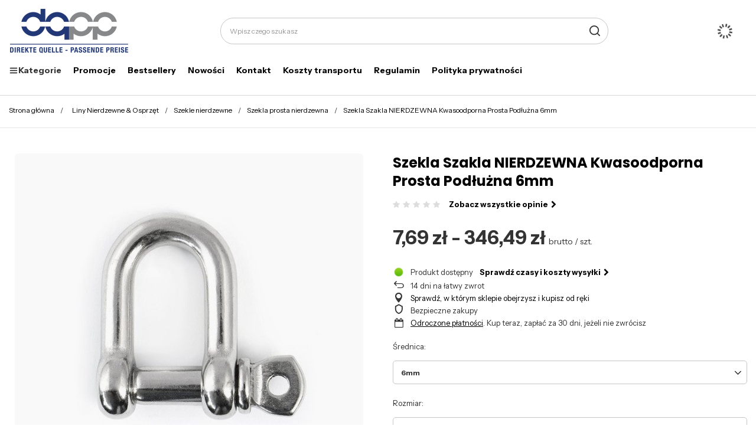

--- FILE ---
content_type: text/html; charset=utf-8
request_url: https://dq-pp.pl/product-pol-766-Szekla-Szakla-NIERDZEWNA-Kwasoodporna-Prosta-Podluzna-6mm.html
body_size: 37539
content:
<!DOCTYPE html>
<html lang="pl" class="--vat --gross " ><head><link rel="preload" as="image" fetchpriority="high" href="/hpeciai/34fdb07d335d80e13fdca7e899454013/pol_pm_Szekla-Szakla-NIERDZEWNA-Kwasoodporna-Prosta-Podluzna-6mm-766_1.jpg"><meta name="viewport" content="initial-scale = 1.0, maximum-scale = 5.0, width=device-width, viewport-fit=cover"><meta http-equiv="Content-Type" content="text/html; charset=utf-8"><meta http-equiv="X-UA-Compatible" content="IE=edge"><title>Szekla Szakla NIERDZEWNA Kwasoodporna Prosta Podłużna 6mm 6mm | Liny Nierdzewne & Osprzęt \ Szekle nierdzewne \ Szekla prosta nierdzewna </title><meta name="keywords" content="Szekla Szakla NIERDZEWNA Kwasoodporna Prosta Podłużna 6mm 6mm Liny Nierdzewne &amp; Osprzęt Szekle nierdzewne Szekla prosta nierdzewna Szekla prosta nierdzewna standard DQ-PP  Materiał Stal nierdzewna Średnica 6mm    RSZK6 RSZK6.1 RSZK6.2 RSZK6.3 RSZK6.4 4250974880429 4250974886230 4250974886247 4250974886254 4250974886261 | Liny Nierdzewne &amp; Osprzęt \ Szekle nierdzewne \ Szekla prosta nierdzewna"><meta name="description" content="Szekla Szakla NIERDZEWNA Kwasoodporna Prosta Podłużna 6mm 6mm |  | Liny Nierdzewne &amp; Osprzęt \ Szekle nierdzewne \ Szekla prosta nierdzewna"><link rel="icon" href="/gfx/pol/favicon.ico"><meta name="theme-color" content="#313572"><meta name="msapplication-navbutton-color" content="#313572"><meta name="apple-mobile-web-app-status-bar-style" content="#313572"><link rel="stylesheet" type="text/css" href="/gfx/pol/projector_style.css.gzip?r=1764082928"><style>
							#photos_slider[data-skeleton] .photos__link:before {
								padding-top: calc(min((450/450 * 100%), 450px));
							}
							@media (min-width: 979px) {.photos__slider[data-skeleton] .photos__figure:not(.--nav):first-child .photos__link {
								max-height: 450px;
							}}
						</style><script>var app_shop={urls:{prefix:'data="/gfx/'.replace('data="', '')+'pol/',graphql:'/graphql/v1/'},vars:{meta:{viewportContent:'initial-scale = 1.0, maximum-scale = 5.0, width=device-width, viewport-fit=cover'},priceType:'gross',priceTypeVat:true,productDeliveryTimeAndAvailabilityWithBasket:false,geoipCountryCode:'US',fairShopLogo: { enabled: false, image: '/gfx/standards/safe_light.svg'},currency:{id:'PLN',symbol:'zł',country:'pl',format:'###,##0.00',beforeValue:false,space:true,decimalSeparator:',',groupingSeparator:' '},language:{id:'pol',symbol:'pl',name:'Polski'},omnibus:{enabled:true,rebateCodeActivate:false,hidePercentageDiscounts:false,},},txt:{priceTypeText:' brutto',},fn:{},fnrun:{},files:[],graphql:{}};const getCookieByName=(name)=>{const value=`; ${document.cookie}`;const parts = value.split(`; ${name}=`);if(parts.length === 2) return parts.pop().split(';').shift();return false;};if(getCookieByName('freeeshipping_clicked')){document.documentElement.classList.remove('--freeShipping');}if(getCookieByName('rabateCode_clicked')){document.documentElement.classList.remove('--rabateCode');}function hideClosedBars(){const closedBarsArray=JSON.parse(localStorage.getItem('closedBars'))||[];if(closedBarsArray.length){const styleElement=document.createElement('style');styleElement.textContent=`${closedBarsArray.map((el)=>`#${el}`).join(',')}{display:none !important;}`;document.head.appendChild(styleElement);}}hideClosedBars();</script><meta name="robots" content="index,follow"><meta name="rating" content="general"><meta name="Author" content="DQ-PP Sp. z o.o. na bazie IdoSell (www.idosell.com/shop).">
<!-- Begin LoginOptions html -->

<style>
#client_new_social .service_item[data-name="service_Apple"]:before, 
#cookie_login_social_more .service_item[data-name="service_Apple"]:before,
.oscop_contact .oscop_login__service[data-service="Apple"]:before {
    display: block;
    height: 2.6rem;
    content: url('/gfx/standards/apple.svg?r=1743165583');
}
.oscop_contact .oscop_login__service[data-service="Apple"]:before {
    height: auto;
    transform: scale(0.8);
}
#client_new_social .service_item[data-name="service_Apple"]:has(img.service_icon):before,
#cookie_login_social_more .service_item[data-name="service_Apple"]:has(img.service_icon):before,
.oscop_contact .oscop_login__service[data-service="Apple"]:has(img.service_icon):before {
    display: none;
}
</style>

<!-- End LoginOptions html -->

<!-- Open Graph -->
<meta property="og:type" content="website"><meta property="og:url" content="https://dq-pp.pl/product-pol-766-Szekla-Szakla-NIERDZEWNA-Kwasoodporna-Prosta-Podluzna-6mm.html
"><meta property="og:title" content="Szekla Szakla NIERDZEWNA Kwasoodporna Prosta Podłużna 6mm"><meta property="og:site_name" content="DQ-PP Sp. z o.o."><meta property="og:locale" content="pl_PL"><meta property="og:image" content="https://dq-pp.pl/hpeciai/8f3b350672b7c04e337daed7f7eb02e2/pol_pl_Szekla-Szakla-NIERDZEWNA-Kwasoodporna-Prosta-Podluzna-6mm-766_1.jpg"><meta property="og:image:width" content="450"><meta property="og:image:height" content="450"><link rel="manifest" href="https://dq-pp.pl/data/include/pwa/7/manifest.json?t=3"><meta name="apple-mobile-web-app-capable" content="yes"><meta name="apple-mobile-web-app-status-bar-style" content="black"><meta name="apple-mobile-web-app-title" content="dq-pp.pl"><link rel="apple-touch-icon" href="/data/include/pwa/7/icon-128.png"><link rel="apple-touch-startup-image" href="/data/include/pwa/7/logo-512.png" /><meta name="msapplication-TileImage" content="/data/include/pwa/7/icon-144.png"><meta name="msapplication-TileColor" content="#2F3BA2"><meta name="msapplication-starturl" content="/"><script type="application/javascript">var _adblock = true;</script><script async src="/data/include/advertising.js"></script><script type="application/javascript">var statusPWA = {
                online: {
                    txt: "Połączono z internetem",
                    bg: "#5fa341"
                },
                offline: {
                    txt: "Brak połączenia z internetem",
                    bg: "#eb5467"
                }
            }</script><script async type="application/javascript" src="/ajax/js/pwa_online_bar.js?v=1&r=6"></script><script >
window.dataLayer = window.dataLayer || [];
window.gtag = function gtag() {
dataLayer.push(arguments);
}
gtag('consent', 'default', {
'ad_storage': 'denied',
'analytics_storage': 'denied',
'ad_personalization': 'denied',
'ad_user_data': 'denied',
'wait_for_update': 500
});

gtag('set', 'ads_data_redaction', true);
</script><script id="iaiscript_1" data-requirements="W10=" data-ga4_sel="ga4script">
window.iaiscript_1 = `<${'script'}  class='google_consent_mode_update'>
gtag('consent', 'update', {
'ad_storage': 'denied',
'analytics_storage': 'denied',
'ad_personalization': 'denied',
'ad_user_data': 'denied'
});
</${'script'}>`;
</script>
<!-- End Open Graph -->

<link rel="canonical" href="https://dq-pp.pl/product-pol-766-Szekla-Szakla-NIERDZEWNA-Kwasoodporna-Prosta-Podluzna-6mm.html" />

                <!-- Global site tag (gtag.js) -->
                <script  async src="https://www.googletagmanager.com/gtag/js?id=AW-623598340"></script>
                <script >
                    window.dataLayer = window.dataLayer || [];
                    window.gtag = function gtag(){dataLayer.push(arguments);}
                    gtag('js', new Date());
                    
                    gtag('config', 'AW-623598340', {"allow_enhanced_conversions":true});

                </script>
                
<!-- Begin additional html or js -->


<!--80|7|51-->
<!-- Google Tag Manager -->
<script>(function(w,d,s,l,i){w[l]=w[l]||[];w[l].push({'gtm.start':
new Date().getTime(),event:'gtm.js'});var f=d.getElementsByTagName(s)[0],
j=d.createElement(s),dl=l!='dataLayer'?'&l='+l:'';j.async=true;j.src=
'https://www.googletagmanager.com/gtm.js?id='+i+dl;f.parentNode.insertBefore(j,f);
})(window,document,'script','dataLayer','GTM-WRJN629');</script>
<!-- End Google Tag Manager -->
<!--172|7|85| modified: 2025-06-26 10:25:04-->
<link rel="preconnect" href="https://fonts.googleapis.com">
<link rel="preconnect" href="https://fonts.gstatic.com" crossorigin>
<link href="https://fonts.googleapis.com/css2?family=Instrument+Sans:ital,wght@0,400..700;1,400..700&family=Poppins:ital,wght@0,100;0,200;0,300;0,400;0,500;0,600;0,700;0,800;0,900;1,100;1,200;1,300;1,400;1,500;1,600;1,700;1,800;1,900&display=block" rel="stylesheet">

<!--175|7|89| modified: 2025-06-26 22:09:36-->
<style>
.nav-item .adv_search__switch[title="Znajdź linę"] {
  display: none!important;
}

.nav-item .nav-link[title="Strefa B2B"] {
  display: none;
}

</style>
<!--176|7|90| modified: 2025-06-27 15:46:16-->
<style>
.headline[title="Rodzaje lin"] {
  display: none!important;
}

</style>
<!--184|7|85-->
<style>
.order_process #menu_buttons, .order_process #menu_banners2{
display: none;
}
</style>
<!--190|7|104| modified: 2025-07-30 14:45:37-->
<meta name="google-site-verification" content="JkFwOM79Lw5vdhr-0NOdF7C8W0oiE3ASUVYDOqlE2m4" />

<!-- End additional html or js -->
<script>(function(w,d,s,i,dl){w._ceneo = w._ceneo || function () {
w._ceneo.e = w._ceneo.e || []; w._ceneo.e.push(arguments); };
w._ceneo.e = w._ceneo.e || [];dl=dl===undefined?"dataLayer":dl;
const f = d.getElementsByTagName(s)[0], j = d.createElement(s); j.defer = true;
j.src = "https://ssl.ceneo.pl/ct/v5/script.js?accountGuid=" + i + "&t=" +
Date.now() + (dl ? "&dl=" + dl : ""); f.parentNode.insertBefore(j, f);
})(window, document, "script", "4efda799-1715-465e-a847-ea321cddc156");</script>
                <script>
                if (window.ApplePaySession && window.ApplePaySession.canMakePayments()) {
                    var applePayAvailabilityExpires = new Date();
                    applePayAvailabilityExpires.setTime(applePayAvailabilityExpires.getTime() + 2592000000); //30 days
                    document.cookie = 'applePayAvailability=yes; expires=' + applePayAvailabilityExpires.toUTCString() + '; path=/;secure;'
                    var scriptAppleJs = document.createElement('script');
                    scriptAppleJs.src = "/ajax/js/apple.js?v=3";
                    if (document.readyState === "interactive" || document.readyState === "complete") {
                          document.body.append(scriptAppleJs);
                    } else {
                        document.addEventListener("DOMContentLoaded", () => {
                            document.body.append(scriptAppleJs);
                        });  
                    }
                } else {
                    document.cookie = 'applePayAvailability=no; path=/;secure;'
                }
                </script>
                                <script>
                var listenerFn = function(event) {
                    if (event.origin !== "https://payment.idosell.com")
                        return;
                    
                    var isString = (typeof event.data === 'string' || event.data instanceof String);
                    if (!isString) return;
                    try {
                        var eventData = JSON.parse(event.data);
                    } catch (e) {
                        return;
                    }
                    if (!eventData) { return; }                                            
                    if (eventData.isError) { return; }
                    if (eventData.action != 'isReadyToPay') {return; }
                    
                    if (eventData.result.result && eventData.result.paymentMethodPresent) {
                        var googlePayAvailabilityExpires = new Date();
                        googlePayAvailabilityExpires.setTime(googlePayAvailabilityExpires.getTime() + 2592000000); //30 days
                        document.cookie = 'googlePayAvailability=yes; expires=' + googlePayAvailabilityExpires.toUTCString() + '; path=/;secure;'
                    } else {
                        document.cookie = 'googlePayAvailability=no; path=/;secure;'
                    }                                            
                }     
                if (!window.isAdded)
                {                                        
                    if (window.oldListener != null) {
                         window.removeEventListener('message', window.oldListener);
                    }                        
                    window.addEventListener('message', listenerFn);
                    window.oldListener = listenerFn;                                      
                       
                    const iframe = document.createElement('iframe');
                    iframe.src = "https://payment.idosell.com/assets/html/checkGooglePayAvailability.html?origin=https%3A%2F%2Fdq-pp.pl";
                    iframe.style.display = 'none';                                            

                    if (document.readyState === "interactive" || document.readyState === "complete") {
                          if (!window.isAdded) {
                              window.isAdded = true;
                              document.body.append(iframe);
                          }
                    } else {
                        document.addEventListener("DOMContentLoaded", () => {
                            if (!window.isAdded) {
                              window.isAdded = true;
                              document.body.append(iframe);
                          }
                        });  
                    }  
                }
                </script>
                <script>let paypalDate = new Date();
                    paypalDate.setTime(paypalDate.getTime() + 86400000);
                    document.cookie = 'payPalAvailability_PLN=-1; expires=' + paypalDate.getTime() + '; path=/; secure';
                </script><script src="/data/gzipFile/expressCheckout.js.gz"></script><meta name="p:domain_verify" content="6f3e08f3959a8b5d1dc8ce4b7ceaedb2"><script>
!function(e){if(!window.pintrk){window.pintrk = function () {
window.pintrk.queue.push(Array.prototype.slice.call(arguments))};var
  n=window.pintrk;n.queue=[],n.version="3.0";var
  t=document.createElement("script");t.async=!0,t.src=e;var
  r=document.getElementsByTagName("script")[0];
  r.parentNode.insertBefore(t,r)}}("https://s.pinimg.com/ct/core.js");
pintrk('load', '2614238377621');
pintrk('page');
</script><script src="https://cdn.jsdelivr.net/npm/js-sha256@0.9.0/src/sha256.min.js"></script></head><body>
<!-- Begin additional html or js -->


<!--81|7|51-->
<!-- Google Tag Manager (noscript) -->
<noscript><iframe src="https://www.googletagmanager.com/ns.html?id=GTM-WRJN629"
height="0" width="0" style="display:none;visibility:hidden"></iframe></noscript>
<!-- End Google Tag Manager (noscript) -->

<!-- End additional html or js -->
<div id="container" class="projector_page container max-width-1200"><header class=" commercial_banner"><script class="ajaxLoad">app_shop.vars.vat_registered="true";app_shop.vars.currency_format="###,##0.00";app_shop.vars.currency_before_value=false;app_shop.vars.currency_space=true;app_shop.vars.symbol="zł";app_shop.vars.id="PLN";app_shop.vars.baseurl="http://dq-pp.pl/";app_shop.vars.sslurl="https://dq-pp.pl/";app_shop.vars.curr_url="%2Fproduct-pol-766-Szekla-Szakla-NIERDZEWNA-Kwasoodporna-Prosta-Podluzna-6mm.html";var currency_decimal_separator=',';var currency_grouping_separator=' ';app_shop.vars.blacklist_extension=["exe","com","swf","js","php"];app_shop.vars.blacklist_mime=["application/javascript","application/octet-stream","message/http","text/javascript","application/x-deb","application/x-javascript","application/x-shockwave-flash","application/x-msdownload"];app_shop.urls.contact="/contact-pol.html";</script><div id="viewType" style="display:none"></div><div id="logo" class="d-flex align-items-center"><a href="/" target="_self" aria-label="Logo sklepu"><img src="/data/gfx/mask/pol/logo_7_big.png" alt="Liny na metry" width="205" height="80"></a></div><form action="https://dq-pp.pl/search.php" method="get" id="menu_search" class="menu_search"><a href="#showSearchForm" class="menu_search__mobile" aria-label="Szukaj"></a><div class="menu_search__block"><div class="menu_search__item --input"><input class="menu_search__input" type="text" name="text" autocomplete="off" placeholder="Wpisz czego szukasz" aria-label="Wpisz czego szukasz"><button class="menu_search__submit" type="submit" aria-label="Szukaj"></button></div><div class="menu_search__item --results search_result"></div></div></form><div id="menu_settings" class="align-items-center justify-content-center justify-content-lg-end"><div id="menu_additional"><a class="account_link" aria-label="Twoje konto" href="https://dq-pp.pl/login.php"></a><div class="shopping_list_top" data-empty="true"><a href="https://dq-pp.pl/pl/shoppinglist/" class="wishlist_link slt_link --empty" aria-label="Listy zakupowe"></a><div class="slt_lists"><ul class="slt_lists__nav"><li class="slt_lists__nav_item" data-list_skeleton="true" data-list_id="true" data-shared="true"><a class="slt_lists__nav_link" data-list_href="true"><span class="slt_lists__nav_name" data-list_name="true"></span><span class="slt_lists__count" data-list_count="true">0</span></a></li><li class="slt_lists__nav_item --empty"><a class="slt_lists__nav_link --empty" href="https://dq-pp.pl/pl/shoppinglist/"><span class="slt_lists__nav_name" data-list_name="true">Lista zakupowa</span><span class="slt_lists__count" data-list_count="true">0</span></a></li></ul></div></div></div></div><div class="shopping_list_top_mobile" data-empty="true"><a href="https://dq-pp.pl/pl/shoppinglist/" class="sltm_link --empty"></a></div><div id="menu_basket" class="topBasket --skeleton"><a class="topBasket__sub" href="/basketedit.php"><span class="visually-hidden">Koszyk</span><span class="badge badge-info"></span></a><div class="topBasket__details --products" style="display: none;"><div class="topBasket__block --labels"><label class="topBasket__item --name">Produkt</label><label class="topBasket__item --sum">Ilość</label><label class="topBasket__item --prices">Cena</label></div><div class="topBasket__block --products"></div><div class="topBasket__block --oneclick topBasket_oneclick" data-lang="pol"><div class="topBasket_oneclick__label"><span class="topBasket_oneclick__text --fast">Szybkie zakupy <strong>1-Click</strong></span><span class="topBasket_oneclick__text --registration"> (bez rejestracji)</span></div><div class="topBasket_oneclick__items"><span class="topBasket_oneclick__item --googlePay" title="Google Pay"><img class="topBasket_oneclick__icon" src="/panel/gfx/payment_forms/237.png" alt="Google Pay"></span></div></div></div><div class="topBasket__details --shipping" style="display: none;"><span class="topBasket__name">Koszt dostawy od</span><span id="shipppingCost"></span></div><script>
						app_shop.vars.cache_html = true;
					</script></div><nav id="menu_categories" class="wide"><button type="button" class="navbar-toggler" aria-label="Menu"><i class="icon-reorder"></i></button><div class="navbar-collapse" id="menu_navbar"><ul class="navbar-nav"><li class="nav-item"><span title="Kategorie" class="nav-link --first" ><img class="d-none d-md-inline" alt="" src="/data/gfx/pol/navigation/7_3_i_3810.png" title="Kategorie"/>Kategorie</span><ul class="navbar-subnav"><li class="nav-header"><a href="#backLink" class="nav-header__backLink"><i class="icon-angle-left"></i></a><span title="Kategorie" class="nav-link --first" ><img class="d-none d-md-inline" alt="" src="/data/gfx/pol/navigation/7_3_i_3810.png" title="Kategorie"/>Kategorie</span></li><li class="nav-item"><a  href="/pol_n_Liny-Stalowe-Osprzet-3208.html" target="_self" title="Liny Stalowe &amp;amp; Osprzęt" class="nav-link" data-more="
  										  Pokaż wszystkie
  										&gt" >Liny Stalowe &amp; Osprzęt</a><ul class="navbar-subsubnav"><li class="nav-header"><a href="#backLink" class="nav-header__backLink"><i class="icon-angle-left"></i></a><a  href="/pol_n_Liny-Stalowe-Osprzet-3208.html" target="_self" title="Liny Stalowe &amp;amp; Osprzęt" class="nav-link" data-more="
  										  Pokaż wszystkie
  										&gt" >Liny Stalowe &amp; Osprzęt</a></li><li class="nav-item empty"><a  href="/pol_m_Liny-Stalowe-Osprzet_Liny-stalowe-ocynkowane-3211.html" target="_self" title="Liny stalowe ocynkowane" class="nav-link" >Liny stalowe ocynkowane</a></li><li class="nav-item"><a  href="/pol_n_Liny-Stalowe-Osprzet_Liny-stalowe-PCV-3231.html" target="_self" title="Liny stalowe PCV" class="nav-link" >Liny stalowe PCV</a><ul class="navbar-subsubnav"><li class="nav-header"><a href="#backLink" class="nav-header__backLink"><i class="icon-angle-left"></i></a><a  href="/pol_n_Liny-Stalowe-Osprzet_Liny-stalowe-PCV-3231.html" target="_self" title="Liny stalowe PCV" class="nav-link" >Liny stalowe PCV</a></li><li class="nav-item empty"><a  href="/pol_m_Liny-Stalowe-Osprzet_Liny-stalowe-PCV_Bezbarwne-3363.html" target="_self" title="Bezbarwne" class="nav-link" >Bezbarwne</a></li><li class="nav-item empty"><a  href="/pol_m_Liny-Stalowe-Osprzet_Liny-stalowe-PCV_Czarne-3366.html" target="_self" title="Czarne" class="nav-link" >Czarne</a></li><li class="nav-item empty"><a  href="/pol_m_Liny-Stalowe-Osprzet_Liny-stalowe-PCV_Czerwone-3365.html" target="_self" title="Czerwone" class="nav-link" >Czerwone</a></li><li class="nav-item empty"><a  href="/pol_m_Liny-Stalowe-Osprzet_Liny-stalowe-PCV_Niebieskie-3367.html" target="_self" title="Niebieskie" class="nav-link" >Niebieskie</a></li><li class="nav-item empty"><a  href="/pol_m_Liny-Stalowe-Osprzet_Liny-stalowe-PCV_Zielone-3364.html" target="_self" title="Zielone" class="nav-link" >Zielone</a></li></ul></li><li class="nav-item"><a  href="/pol_n_Liny-Stalowe-Osprzet_Liny-stalowe-nieodkretne-3246.html" target="_self" title="Liny stalowe nieodkrętne" class="nav-link" >Liny stalowe nieodkrętne</a><ul class="navbar-subsubnav"><li class="nav-header"><a href="#backLink" class="nav-header__backLink"><i class="icon-angle-left"></i></a><a  href="/pol_n_Liny-Stalowe-Osprzet_Liny-stalowe-nieodkretne-3246.html" target="_self" title="Liny stalowe nieodkrętne" class="nav-link" >Liny stalowe nieodkrętne</a></li><li class="nav-item empty"><a  href="/pol_m_Liny-Stalowe-Osprzet_Liny-stalowe-nieodkretne_19x7-3247.html" target="_self" title="19x7 " class="nav-link" >19x7 </a></li><li class="nav-item empty"><a  href="/pol_m_Liny-Stalowe-Osprzet_Liny-stalowe-nieodkretne_35-W-x7-3248.html" target="_self" title="35(W)x7 " class="nav-link" >35(W)x7 </a></li></ul></li><li class="nav-item"><a  href="/pol_n_Liny-Stalowe-Osprzet_Liny-stalowe-ZESTAWY-3219.html" target="_self" title="Liny stalowe ZESTAWY" class="nav-link" >Liny stalowe ZESTAWY</a><ul class="navbar-subsubnav"><li class="nav-header"><a href="#backLink" class="nav-header__backLink"><i class="icon-angle-left"></i></a><a  href="/pol_n_Liny-Stalowe-Osprzet_Liny-stalowe-ZESTAWY-3219.html" target="_self" title="Liny stalowe ZESTAWY" class="nav-link" >Liny stalowe ZESTAWY</a></li><li class="nav-item empty"><a  href="/pol_m_Liny-Stalowe-Osprzet_Liny-stalowe-ZESTAWY_Kablakowy-3368.html" target="_self" title="Kabłąkowy" class="nav-link" >Kabłąkowy</a></li><li class="nav-item empty"><a  href="/pol_m_Liny-Stalowe-Osprzet_Liny-stalowe-ZESTAWY_Siodelkowy-pojedynczy-3369.html" target="_self" title="Siodełkowy pojedynczy" class="nav-link" >Siodełkowy pojedynczy</a></li><li class="nav-item empty"><a  href="/pol_m_Liny-Stalowe-Osprzet_Liny-stalowe-ZESTAWY_Siodelkowy-podwojny-3370.html" target="_self" title="Siodełkowy podwójny" class="nav-link" >Siodełkowy podwójny</a></li></ul></li><li class="nav-item"><a  href="/pol_n_Liny-Stalowe-Osprzet_Liny-Stalowe-z-Oczkami-Petlami-7011.html" target="_self" title="Liny Stalowe z Oczkami Pętlami" class="nav-link" >Liny Stalowe z Oczkami Pętlami</a><ul class="navbar-subsubnav"><li class="nav-header"><a href="#backLink" class="nav-header__backLink"><i class="icon-angle-left"></i></a><a  href="/pol_n_Liny-Stalowe-Osprzet_Liny-Stalowe-z-Oczkami-Petlami-7011.html" target="_self" title="Liny Stalowe z Oczkami Pętlami" class="nav-link" >Liny Stalowe z Oczkami Pętlami</a></li><li class="nav-item empty"><a  href="/pol_m_Liny-Stalowe-Osprzet_Liny-Stalowe-z-Oczkami-Petlami_Liny-Stalowe-Ocynkowane-z-Oczkami-Petlami-7115.html" target="_self" title="Liny Stalowe Ocynkowane z Oczkami Pętlami" class="nav-link" >Liny Stalowe Ocynkowane z Oczkami Pętlami</a></li><li class="nav-item empty"><a  href="/pol_m_Liny-Stalowe-Osprzet_Liny-Stalowe-z-Oczkami-Petlami_Liny-Stalowe-w-PCV-z-Oczkami-Petlami-7116.html" target="_self" title="Liny Stalowe w PCV z Oczkami Pętlami" class="nav-link" >Liny Stalowe w PCV z Oczkami Pętlami</a></li></ul></li><li class="nav-item"><a  href="/pol_n_Liny-Stalowe-Osprzet_Liny-Stalowe-PCV-do-Sprzetu-Fitness-7206.html" target="_self" title="Liny Stalowe PCV do Sprzętu Fitness" class="nav-link" >Liny Stalowe PCV do Sprzętu Fitness</a><ul class="navbar-subsubnav"><li class="nav-header"><a href="#backLink" class="nav-header__backLink"><i class="icon-angle-left"></i></a><a  href="/pol_n_Liny-Stalowe-Osprzet_Liny-Stalowe-PCV-do-Sprzetu-Fitness-7206.html" target="_self" title="Liny Stalowe PCV do Sprzętu Fitness" class="nav-link" >Liny Stalowe PCV do Sprzętu Fitness</a></li><li class="nav-item empty"><a  href="/pol_m_Liny-Stalowe-Osprzet_Liny-Stalowe-PCV-do-Sprzetu-Fitness_Liny-do-Sprzetu-Fitness-7207.html" target="_self" title="Liny do Sprzętu Fitness" class="nav-link" >Liny do Sprzętu Fitness</a></li><li class="nav-item empty"><a  href="/pol_m_Liny-Stalowe-Osprzet_Liny-Stalowe-PCV-do-Sprzetu-Fitness_Liny-OKO-OKO-do-Sprzetu-Fitness-7208.html" target="_self" title="Liny OKO - OKO do Sprzętu Fitness" class="nav-link" >Liny OKO - OKO do Sprzętu Fitness</a></li><li class="nav-item empty"><a  href="/pol_m_Liny-Stalowe-Osprzet_Liny-Stalowe-PCV-do-Sprzetu-Fitness_Liny-OKO-KULA-OKO-do-Sprzetu-Fitness-7209.html" target="_self" title="Liny OKO - KULA - OKO do Sprzętu Fitness" class="nav-link" >Liny OKO - KULA - OKO do Sprzętu Fitness</a></li><li class="nav-item empty"><a  href="/pol_m_Liny-Stalowe-Osprzet_Liny-Stalowe-PCV-do-Sprzetu-Fitness_Liny-OKO-KULA-TERMINAL-do-Sprzetu-Fitness-7210.html" target="_self" title="Liny OKO - KULA - TERMINAL do Sprzętu Fitness" class="nav-link" >Liny OKO - KULA - TERMINAL do Sprzętu Fitness</a></li></ul></li><li class="nav-item"><a  href="/pol_n_Liny-Stalowe-Osprzet_Zaciski-do-lin-3220.html" target="_self" title="Zaciski do lin" class="nav-link" >Zaciski do lin</a><ul class="navbar-subsubnav"><li class="nav-header"><a href="#backLink" class="nav-header__backLink"><i class="icon-angle-left"></i></a><a  href="/pol_n_Liny-Stalowe-Osprzet_Zaciski-do-lin-3220.html" target="_self" title="Zaciski do lin" class="nav-link" >Zaciski do lin</a></li><li class="nav-item empty"><a  href="/pol_m_Liny-Stalowe-Osprzet_Zaciski-do-lin_Zaciski-kablakowe-3236.html" target="_self" title="Zaciski kabłąkowe" class="nav-link" >Zaciski kabłąkowe</a></li><li class="nav-item empty"><a  href="/pol_m_Liny-Stalowe-Osprzet_Zaciski-do-lin_Zaciski-kablakowe-wzmocnione-3536.html" target="_self" title="Zaciski kabłąkowe wzmocnione" class="nav-link" >Zaciski kabłąkowe wzmocnione</a></li><li class="nav-item empty"><a  href="/pol_m_Liny-Stalowe-Osprzet_Zaciski-do-lin_Zaciski-kubelkowe-3238.html" target="_self" title="Zaciski kubełkowe" class="nav-link" >Zaciski kubełkowe</a></li><li class="nav-item empty"><a  href="/pol_m_Liny-Stalowe-Osprzet_Zaciski-do-lin_Zaciski-siodelkowe-pojedyncze-3355.html" target="_self" title="Zaciski siodełkowe pojedyncze" class="nav-link" >Zaciski siodełkowe pojedyncze</a></li><li class="nav-item empty"><a  href="/pol_m_Liny-Stalowe-Osprzet_Zaciski-do-lin_Zaciski-siodelkowe-podwojne-3237.html" target="_self" title="Zaciski siodełkowe podwójne" class="nav-link" >Zaciski siodełkowe podwójne</a></li><li class="nav-item empty"><a  href="/pol_m_Liny-Stalowe-Osprzet_Zaciski-do-lin_Tuleje-aluminiowe-3226.html" target="_self" title="Tuleje aluminiowe" class="nav-link" >Tuleje aluminiowe</a></li><li class="nav-item empty"><a  href="/pol_m_Liny-Stalowe-Osprzet_Zaciski-do-lin_Tuleje-miedziane-4069.html" target="_self" title="Tuleje miedziane" class="nav-link" >Tuleje miedziane</a></li></ul></li><li class="nav-item empty"><a  href="/pol_m_Liny-Stalowe-Osprzet_Kausze-3212.html" target="_self" title="Kausze" class="nav-link" >Kausze</a></li><li class="nav-item"><a  href="/pol_n_Liny-Stalowe-Osprzet_Sruby-rzymskie-napinajace-3221.html" target="_self" title="Śruby rzymskie napinające" class="nav-link" >Śruby rzymskie napinające</a><ul class="navbar-subsubnav"><li class="nav-header"><a href="#backLink" class="nav-header__backLink"><i class="icon-angle-left"></i></a><a  href="/pol_n_Liny-Stalowe-Osprzet_Sruby-rzymskie-napinajace-3221.html" target="_self" title="Śruby rzymskie napinające" class="nav-link" >Śruby rzymskie napinające</a></li><li class="nav-item empty"><a  href="/pol_m_Liny-Stalowe-Osprzet_Sruby-rzymskie-napinajace_Sruby-rzymskie-proste-3227.html" target="_self" title="Śruby rzymskie proste" class="nav-link" >Śruby rzymskie proste</a></li><li class="nav-item empty"><a  href="/pol_m_Liny-Stalowe-Osprzet_Sruby-rzymskie-napinajace_Sruby-rzymskie-hak-hak-3239.html" target="_self" title="Śruby rzymskie hak-hak" class="nav-link" >Śruby rzymskie hak-hak</a></li><li class="nav-item empty"><a  href="/pol_m_Liny-Stalowe-Osprzet_Sruby-rzymskie-napinajace_Sruby-rzymskie-hak-oko-3240.html" target="_self" title="Śruby rzymskie hak-oko" class="nav-link" >Śruby rzymskie hak-oko</a></li><li class="nav-item empty"><a  href="/pol_m_Liny-Stalowe-Osprzet_Sruby-rzymskie-napinajace_Sruby-rzymskie-oko-oko-3241.html" target="_self" title="Śruby rzymskie oko-oko" class="nav-link" >Śruby rzymskie oko-oko</a></li></ul></li><li class="nav-item"><a  href="/pol_n_Liny-Stalowe-Osprzet_Sruby-rzymskie-rurowe-3493.html" target="_self" title="Śruby rzymskie rurowe" class="nav-link" >Śruby rzymskie rurowe</a><ul class="navbar-subsubnav"><li class="nav-header"><a href="#backLink" class="nav-header__backLink"><i class="icon-angle-left"></i></a><a  href="/pol_n_Liny-Stalowe-Osprzet_Sruby-rzymskie-rurowe-3493.html" target="_self" title="Śruby rzymskie rurowe" class="nav-link" >Śruby rzymskie rurowe</a></li><li class="nav-item empty"><a  href="/pol_m_Liny-Stalowe-Osprzet_Sruby-rzymskie-rurowe_Sruba-rzymska-rurowa-korpus-3494.html" target="_self" title="Śruba rzymska rurowa korpus" class="nav-link" >Śruba rzymska rurowa korpus</a></li><li class="nav-item empty"><a  href="/pol_m_Liny-Stalowe-Osprzet_Sruby-rzymskie-rurowe_Sruba-rzymska-rurowa-prosta-3495.html" target="_self" title="Śruba rzymska rurowa prosta" class="nav-link" >Śruba rzymska rurowa prosta</a></li><li class="nav-item empty"><a  href="/pol_m_Liny-Stalowe-Osprzet_Sruby-rzymskie-rurowe_Sruba-rzymska-rurowa-szekla-szekla-3496.html" target="_self" title="Śruba rzymska rurowa szekla-szekla" class="nav-link" >Śruba rzymska rurowa szekla-szekla</a></li></ul></li><li class="nav-item"><a  href="/pol_n_Liny-Stalowe-Osprzet_Szekle-3213.html" target="_self" title="Szekle" class="nav-link" >Szekle</a><ul class="navbar-subsubnav"><li class="nav-header"><a href="#backLink" class="nav-header__backLink"><i class="icon-angle-left"></i></a><a  href="/pol_n_Liny-Stalowe-Osprzet_Szekle-3213.html" target="_self" title="Szekle" class="nav-link" >Szekle</a></li><li class="nav-item empty"><a  href="/pol_m_Liny-Stalowe-Osprzet_Szekle_Szekla-zwykla-3214.html" target="_self" title="Szekla zwykła" class="nav-link" >Szekla zwykła</a></li><li class="nav-item empty"><a  href="/pol_m_Liny-Stalowe-Osprzet_Szekle_Szekla-omega-3242.html" target="_self" title="Szekla omega" class="nav-link" >Szekla omega</a></li></ul></li><li class="nav-item"><a  href="/pol_n_Liny-Stalowe-Osprzet_Szekle-ogniowe-3505.html" target="_self" title="Szekle ogniowe" class="nav-link" >Szekle ogniowe</a><ul class="navbar-subsubnav"><li class="nav-header"><a href="#backLink" class="nav-header__backLink"><i class="icon-angle-left"></i></a><a  href="/pol_n_Liny-Stalowe-Osprzet_Szekle-ogniowe-3505.html" target="_self" title="Szekle ogniowe" class="nav-link" >Szekle ogniowe</a></li><li class="nav-item empty"><a  href="/pol_m_Liny-Stalowe-Osprzet_Szekle-ogniowe_Szekla-ogniowa-omega-3506.html" target="_self" title="Szekla ogniowa omega" class="nav-link" >Szekla ogniowa omega</a></li><li class="nav-item empty"><a  href="/pol_m_Liny-Stalowe-Osprzet_Szekle-ogniowe_Szeka-ogniowa-omega-z-zabezpieczeniem-3507.html" target="_self" title="Szeka ogniowa omega z zabezpieczeniem" class="nav-link" >Szeka ogniowa omega z zabezpieczeniem</a></li><li class="nav-item empty"><a  href="/pol_m_Liny-Stalowe-Osprzet_Szekle-ogniowe_Szekla-ogniowa-podluzna-3508.html" target="_self" title="Szekla ogniowa podłużna" class="nav-link" >Szekla ogniowa podłużna</a></li><li class="nav-item empty"><a  href="/pol_m_Liny-Stalowe-Osprzet_Szekle-ogniowe_Szekla-ogniowa-podluzna-z-zabezpieczeniem-3509.html" target="_self" title="Szekla ogniowa podłużna z zabezpieczeniem" class="nav-link" >Szekla ogniowa podłużna z zabezpieczeniem</a></li></ul></li><li class="nav-item"><a  href="/pol_n_Liny-Stalowe-Osprzet_Karabinczyki-3233.html" target="_self" title="Karabińczyki" class="nav-link" >Karabińczyki</a><ul class="navbar-subsubnav"><li class="nav-header"><a href="#backLink" class="nav-header__backLink"><i class="icon-angle-left"></i></a><a  href="/pol_n_Liny-Stalowe-Osprzet_Karabinczyki-3233.html" target="_self" title="Karabińczyki" class="nav-link" >Karabińczyki</a></li><li class="nav-item empty"><a  href="/pol_m_Liny-Stalowe-Osprzet_Karabinczyki_Karabinczyki-z-zabezpieczeniem-3243.html" target="_self" title="Karabińczyki z zabezpieczeniem" class="nav-link" >Karabińczyki z zabezpieczeniem</a></li><li class="nav-item empty"><a  href="/pol_m_Liny-Stalowe-Osprzet_Karabinczyki_Karabinczyki-zwykle-3291.html" target="_self" title="Karabińczyki zwykłe" class="nav-link" >Karabińczyki zwykłe</a></li></ul></li><li class="nav-item"><a  href="/pol_n_Liny-Stalowe-Osprzet_Bloczki-do-lin-3232.html" target="_self" title="Bloczki do lin" class="nav-link" >Bloczki do lin</a><ul class="navbar-subsubnav"><li class="nav-header"><a href="#backLink" class="nav-header__backLink"><i class="icon-angle-left"></i></a><a  href="/pol_n_Liny-Stalowe-Osprzet_Bloczki-do-lin-3232.html" target="_self" title="Bloczki do lin" class="nav-link" >Bloczki do lin</a></li><li class="nav-item empty"><a  href="/pol_m_Liny-Stalowe-Osprzet_Bloczki-do-lin_Bloczki-linowe-ocynkowane-pojedyncze-3356.html" target="_self" title="Bloczki linowe ocynkowane pojedyncze" class="nav-link" >Bloczki linowe ocynkowane pojedyncze</a></li><li class="nav-item empty"><a  href="/pol_m_Liny-Stalowe-Osprzet_Bloczki-do-lin_Bloczki-linowe-ocynkowane-podwojne-3357.html" target="_self" title="Bloczki linowe ocynkowane podwójne" class="nav-link" >Bloczki linowe ocynkowane podwójne</a></li><li class="nav-item empty"><a  href="/pol_m_Liny-Stalowe-Osprzet_Bloczki-do-lin_Bloczki-linowe-niklowane-pojedyncze-3358.html" target="_self" title="Bloczki linowe niklowane pojedyncze" class="nav-link" >Bloczki linowe niklowane pojedyncze</a></li><li class="nav-item empty"><a  href="/pol_m_Liny-Stalowe-Osprzet_Bloczki-do-lin_Bloczki-linowe-niklowane-podwojne-3359.html" target="_self" title="Bloczki linowe niklowane podwójne" class="nav-link" >Bloczki linowe niklowane podwójne</a></li></ul></li><li class="nav-item"><a  href="/pol_n_Liny-Stalowe-Osprzet_Haki-3216.html" target="_self" title="Haki" class="nav-link" >Haki</a><ul class="navbar-subsubnav"><li class="nav-header"><a href="#backLink" class="nav-header__backLink"><i class="icon-angle-left"></i></a><a  href="/pol_n_Liny-Stalowe-Osprzet_Haki-3216.html" target="_self" title="Haki" class="nav-link" >Haki</a></li><li class="nav-item empty"><a  href="/pol_m_Liny-Stalowe-Osprzet_Haki_Hak-bezpieczny-sworzniowy-3320.html" target="_self" title="Hak bezpieczny sworzniowy" class="nav-link" >Hak bezpieczny sworzniowy</a></li><li class="nav-item empty"><a  href="/pol_m_Liny-Stalowe-Osprzet_Haki_Hak-skracajacy-z-uchem-i-zabezpieczeniem-3321.html" target="_self" title="Hak skracający z uchem i zabezpieczeniem" class="nav-link" >Hak skracający z uchem i zabezpieczeniem</a></li><li class="nav-item empty"><a  href="/pol_m_Liny-Stalowe-Osprzet_Haki_Hak-skracajacy-sworzniowy-z-zabezpieczeniem-3322.html" target="_self" title="Hak skracający sworzniowy z zabezpieczeniem" class="nav-link" >Hak skracający sworzniowy z zabezpieczeniem</a></li><li class="nav-item empty"><a  href="/pol_m_Liny-Stalowe-Osprzet_Haki_Hak-skracajacy-z-uchem-3323.html" target="_self" title="Hak skracający z uchem" class="nav-link" >Hak skracający z uchem</a></li><li class="nav-item empty"><a  href="/pol_m_Liny-Stalowe-Osprzet_Haki_Hak-skracajacy-sworzniowy-3324.html" target="_self" title="Hak skracający sworzniowy" class="nav-link" >Hak skracający sworzniowy</a></li><li class="nav-item empty"><a  href="/pol_m_Liny-Stalowe-Osprzet_Haki_Hak-zawiesiowy-sworzniowy-z-zabezpieczeniem-3325.html" target="_self" title="Hak zawiesiowy sworzniowy z zabezpieczeniem" class="nav-link" >Hak zawiesiowy sworzniowy z zabezpieczeniem</a></li></ul></li><li class="nav-item"><a  href="/pol_n_Liny-Stalowe-Osprzet_Ogniwa-3378.html" target="_self" title="Ogniwa" class="nav-link" >Ogniwa</a><ul class="navbar-subsubnav"><li class="nav-header"><a href="#backLink" class="nav-header__backLink"><i class="icon-angle-left"></i></a><a  href="/pol_n_Liny-Stalowe-Osprzet_Ogniwa-3378.html" target="_self" title="Ogniwa" class="nav-link" >Ogniwa</a></li><li class="nav-item empty"><a  href="/pol_m_Liny-Stalowe-Osprzet_Ogniwa_Ogniwo-skrecane-3379.html" target="_self" title="Ogniwo skręcane" class="nav-link" >Ogniwo skręcane</a></li><li class="nav-item empty"><a  href="/pol_m_Liny-Stalowe-Osprzet_Ogniwa_Ogniwo-zaklepywane-3380.html" target="_self" title="Ogniwo zaklepywane" class="nav-link" >Ogniwo zaklepywane</a></li><li class="nav-item empty"><a  href="/pol_m_Liny-Stalowe-Osprzet_Ogniwa_Ogniwo-przegubowe-3765.html" target="_self" title="Ogniwo przegubowe" class="nav-link" >Ogniwo przegubowe</a></li><li class="nav-item empty"><a  href="/pol_m_Liny-Stalowe-Osprzet_Ogniwa_Ogniwo-omega-3766.html" target="_self" title="Ogniwo omega" class="nav-link" >Ogniwo omega</a></li><li class="nav-item empty"><a  href="/pol_m_Liny-Stalowe-Osprzet_Ogniwa_Ogniwo-zawiesiowe-pojedyncze-3767.html" target="_self" title="Ogniwo zawiesiowe pojedyncze" class="nav-link" >Ogniwo zawiesiowe pojedyncze</a></li><li class="nav-item empty"><a  href="/pol_m_Liny-Stalowe-Osprzet_Ogniwa_Ogniwo-zawiesiowe-zbiorcze-3768.html" target="_self" title="Ogniwo zawiesiowe zbiorcze" class="nav-link" >Ogniwo zawiesiowe zbiorcze</a></li></ul></li><li class="nav-item empty"><a  href="/pol_m_Liny-Stalowe-Osprzet_Zblocza-hakowe-3317.html" target="_self" title="Zblocza hakowe" class="nav-link" >Zblocza hakowe</a></li><li class="nav-item"><a  href="/pol_n_Liny-Stalowe-Osprzet_Naciagi-do-siatki-i-drutu-3222.html" target="_self" title="Naciągi do siatki i drutu" class="nav-link" >Naciągi do siatki i drutu</a><ul class="navbar-subsubnav"><li class="nav-header"><a href="#backLink" class="nav-header__backLink"><i class="icon-angle-left"></i></a><a  href="/pol_n_Liny-Stalowe-Osprzet_Naciagi-do-siatki-i-drutu-3222.html" target="_self" title="Naciągi do siatki i drutu" class="nav-link" >Naciągi do siatki i drutu</a></li><li class="nav-item empty"><a  href="/pol_m_Liny-Stalowe-Osprzet_Naciagi-do-siatki-i-drutu_Gripple-4109.html" target="_self" title="Gripple" class="nav-link" >Gripple</a></li></ul></li><li class="nav-item empty"><a  href="/pol_m_Liny-Stalowe-Osprzet_Sruby-z-uchem-3234.html" target="_self" title="Śruby z uchem" class="nav-link" >Śruby z uchem</a></li><li class="nav-item empty"><a  href="/pol_m_Liny-Stalowe-Osprzet_Nakretki-z-uchem-3265.html" target="_self" title="Nakrętki z uchem" class="nav-link" >Nakrętki z uchem</a></li><li class="nav-item empty"><a  href="/pol_m_Liny-Stalowe-Osprzet_Nozyce-do-ciecia-lin-stalowych-3223.html" target="_self" title="Nożyce do cięcia lin stalowych" class="nav-link" >Nożyce do cięcia lin stalowych</a></li></ul><div class="nav-categoriesHeader"><a  href="/pol_n_Liny-Stalowe-Osprzet-3208.html" target="_self" title="Liny Stalowe &amp;amp; Osprzęt" class="nav-link" data-more="
  										  Pokaż wszystkie
  										&gt" >Liny Stalowe &amp; Osprzęt</a></div></li><li class="nav-item nav-open"><a  href="/pol_n_Liny-Nierdzewne-Osprzet-3206.html" target="_self" title="Liny Nierdzewne &amp;amp; Osprzęt" class="nav-link active" data-more="
  										  Pokaż wszystkie
  										&gt" >Liny Nierdzewne &amp; Osprzęt</a><ul class="navbar-subsubnav"><li class="nav-header"><a href="#backLink" class="nav-header__backLink"><i class="icon-angle-left"></i></a><a  href="/pol_n_Liny-Nierdzewne-Osprzet-3206.html" target="_self" title="Liny Nierdzewne &amp;amp; Osprzęt" class="nav-link active" data-more="
  										  Pokaż wszystkie
  										&gt" >Liny Nierdzewne &amp; Osprzęt</a></li><li class="nav-item empty"><a  href="/pol_m_Liny-Nierdzewne-Osprzet_Liny-nierdzewne-3209.html" target="_self" title="Liny nierdzewne" class="nav-link" >Liny nierdzewne</a></li><li class="nav-item empty"><a  href="/pol_m_Liny-Nierdzewne-Osprzet_Liny-Nierdzewne-z-Oczkami-Petlami-7122.html" target="_self" title="Liny Nierdzewne z Oczkami Pętlami" class="nav-link" >Liny Nierdzewne z Oczkami Pętlami</a></li><li class="nav-item"><a  href="/pol_n_Liny-Nierdzewne-Osprzet_Liny-nierdzewne-w-PCV-3516.html" target="_self" title="Liny nierdzewne w PCV" class="nav-link" >Liny nierdzewne w PCV</a><ul class="navbar-subsubnav"><li class="nav-header"><a href="#backLink" class="nav-header__backLink"><i class="icon-angle-left"></i></a><a  href="/pol_n_Liny-Nierdzewne-Osprzet_Liny-nierdzewne-w-PCV-3516.html" target="_self" title="Liny nierdzewne w PCV" class="nav-link" >Liny nierdzewne w PCV</a></li><li class="nav-item empty"><a  href="/pol_m_Liny-Nierdzewne-Osprzet_Liny-nierdzewne-w-PCV_Biala-PCV-3584.html" target="_self" title="Biała PCV" class="nav-link" >Biała PCV</a></li><li class="nav-item empty"><a  href="/pol_m_Liny-Nierdzewne-Osprzet_Liny-nierdzewne-w-PCV_Przezroczysta-PCV-3585.html" target="_self" title="Przezroczysta PCV" class="nav-link" >Przezroczysta PCV</a></li></ul></li><li class="nav-item"><a  href="/pol_n_Liny-Nierdzewne-Osprzet_Liny-nierdzewne-ZESTAWY-3262.html" target="_self" title="Liny nierdzewne ZESTAWY" class="nav-link" >Liny nierdzewne ZESTAWY</a><ul class="navbar-subsubnav"><li class="nav-header"><a href="#backLink" class="nav-header__backLink"><i class="icon-angle-left"></i></a><a  href="/pol_n_Liny-Nierdzewne-Osprzet_Liny-nierdzewne-ZESTAWY-3262.html" target="_self" title="Liny nierdzewne ZESTAWY" class="nav-link" >Liny nierdzewne ZESTAWY</a></li><li class="nav-item empty"><a  href="/pol_m_Liny-Nierdzewne-Osprzet_Liny-nierdzewne-ZESTAWY_Kablakowy-3770.html" target="_self" title="Kabłąkowy" class="nav-link" >Kabłąkowy</a></li><li class="nav-item empty"><a  href="/pol_m_Liny-Nierdzewne-Osprzet_Liny-nierdzewne-ZESTAWY_Siodelkowy-pojedynczy-3771.html" target="_self" title="Siodełkowy pojedynczy" class="nav-link" >Siodełkowy pojedynczy</a></li><li class="nav-item empty"><a  href="/pol_m_Liny-Nierdzewne-Osprzet_Liny-nierdzewne-ZESTAWY_Siodelkowy-podwojny-3772.html" target="_self" title="Siodełkowy podwójny" class="nav-link" >Siodełkowy podwójny</a></li></ul></li><li class="nav-item empty"><a  href="/pol_m_Liny-Nierdzewne-Osprzet_Haki-nierdzewne-4060.html" target="_self" title="Haki nierdzewne" class="nav-link" >Haki nierdzewne</a></li><li class="nav-item"><a  href="/pol_n_Liny-Nierdzewne-Osprzet_Karabinczyki-nierdzewne-3217.html" target="_self" title="Karabińczyki nierdzewne" class="nav-link" >Karabińczyki nierdzewne</a><ul class="navbar-subsubnav"><li class="nav-header"><a href="#backLink" class="nav-header__backLink"><i class="icon-angle-left"></i></a><a  href="/pol_n_Liny-Nierdzewne-Osprzet_Karabinczyki-nierdzewne-3217.html" target="_self" title="Karabińczyki nierdzewne" class="nav-link" >Karabińczyki nierdzewne</a></li><li class="nav-item empty"><a  href="/pol_m_Liny-Nierdzewne-Osprzet_Karabinczyki-nierdzewne_Karabinczyk-bez-zabezpieczenia-3225.html" target="_self" title="Karabińczyk bez zabezpieczenia" class="nav-link" >Karabińczyk bez zabezpieczenia</a></li><li class="nav-item empty"><a  href="/pol_m_Liny-Nierdzewne-Osprzet_Karabinczyki-nierdzewne_Karabinczyk-z-kausza-i-zabazpieczeniem-3288.html" target="_self" title="Karabińczyk z kauszą i zabazpieczeniem" class="nav-link" >Karabińczyk z kauszą i zabazpieczeniem</a></li><li class="nav-item empty"><a  href="/pol_m_Liny-Nierdzewne-Osprzet_Karabinczyki-nierdzewne_Karabinczyk-z-kausza-3289.html" target="_self" title="Karabińczyk z kauszą" class="nav-link" >Karabińczyk z kauszą</a></li><li class="nav-item empty"><a  href="/pol_m_Liny-Nierdzewne-Osprzet_Karabinczyki-nierdzewne_Karabinczyk-z-zabezpieczeniem-3290.html" target="_self" title="Karabińczyk z zabezpieczeniem" class="nav-link" >Karabińczyk z zabezpieczeniem</a></li></ul></li><li class="nav-item empty"><a  href="/pol_m_Liny-Nierdzewne-Osprzet_Kausze-nierdzewne-3261.html" target="_self" title="Kausze nierdzewne" class="nav-link" >Kausze nierdzewne</a></li><li class="nav-item"><a  href="/pol_n_Liny-Nierdzewne-Osprzet_Lancuchy-nierdzewne-3263.html" target="_self" title="Łańcuchy nierdzewne" class="nav-link" >Łańcuchy nierdzewne</a><ul class="navbar-subsubnav"><li class="nav-header"><a href="#backLink" class="nav-header__backLink"><i class="icon-angle-left"></i></a><a  href="/pol_n_Liny-Nierdzewne-Osprzet_Lancuchy-nierdzewne-3263.html" target="_self" title="Łańcuchy nierdzewne" class="nav-link" >Łańcuchy nierdzewne</a></li><li class="nav-item empty"><a  href="/pol_m_Liny-Nierdzewne-Osprzet_Lancuchy-nierdzewne_Lancuchy-krotkoogniwowe-DIN-766-3286.html" target="_self" title="Łańcuchy krótkoogniwowe DIN 766" class="nav-link" >Łańcuchy krótkoogniwowe DIN 766</a></li><li class="nav-item empty"><a  href="/pol_m_Liny-Nierdzewne-Osprzet_Lancuchy-nierdzewne_Lancuchy-dlugoogniwowe-5685A-3287.html" target="_self" title="Łańcuchy długoogniwowe 5685A" class="nav-link" >Łańcuchy długoogniwowe 5685A</a></li><li class="nav-item empty"><a  href="/pol_m_Liny-Nierdzewne-Osprzet_Lancuchy-nierdzewne_Lancuchy-dlugoogniwowe-DIN-763-3336.html" target="_self" title="Łańcuchy długoogniwowe DIN 763" class="nav-link" >Łańcuchy długoogniwowe DIN 763</a></li><li class="nav-item empty"><a  href="/pol_m_Liny-Nierdzewne-Osprzet_Lancuchy-nierdzewne_Lancuchy-wezlowe-4067.html" target="_self" title="Łańcuchy węzłowe" class="nav-link" >Łańcuchy węzłowe</a></li></ul></li><li class="nav-item empty"><a  href="/pol_m_Liny-Nierdzewne-Osprzet_Nakretki-z-uchem-nierdzewne-3582.html" target="_self" title="Nakrętki z uchem nierdzewne" class="nav-link" >Nakrętki z uchem nierdzewne</a></li><li class="nav-item"><a  href="/pol_n_Liny-Nierdzewne-Osprzet_Ogniwa-nierdzewne-3258.html" target="_self" title="Ogniwa nierdzewne" class="nav-link" >Ogniwa nierdzewne</a><ul class="navbar-subsubnav"><li class="nav-header"><a href="#backLink" class="nav-header__backLink"><i class="icon-angle-left"></i></a><a  href="/pol_n_Liny-Nierdzewne-Osprzet_Ogniwa-nierdzewne-3258.html" target="_self" title="Ogniwa nierdzewne" class="nav-link" >Ogniwa nierdzewne</a></li><li class="nav-item empty"><a  href="/pol_m_Liny-Nierdzewne-Osprzet_Ogniwa-nierdzewne_Ogniwa-skrecane-3277.html" target="_self" title="Ogniwa skręcane" class="nav-link" >Ogniwa skręcane</a></li><li class="nav-item empty"><a  href="/pol_m_Liny-Nierdzewne-Osprzet_Ogniwa-nierdzewne_Ogniwa-skrecane-delta-3278.html" target="_self" title="Ogniwa skręcane delta" class="nav-link" >Ogniwa skręcane delta</a></li><li class="nav-item empty"><a  href="/pol_m_Liny-Nierdzewne-Osprzet_Ogniwa-nierdzewne_Ogniwa-skrecane-podluzne-3279.html" target="_self" title="Ogniwa skręcane podłużne" class="nav-link" >Ogniwa skręcane podłużne</a></li></ul></li><li class="nav-item nav-open"><a  href="/pol_n_Liny-Nierdzewne-Osprzet_Szekle-nierdzewne-3259.html" target="_self" title="Szekle nierdzewne" class="nav-link active" >Szekle nierdzewne</a><ul class="navbar-subsubnav"><li class="nav-header"><a href="#backLink" class="nav-header__backLink"><i class="icon-angle-left"></i></a><a  href="/pol_n_Liny-Nierdzewne-Osprzet_Szekle-nierdzewne-3259.html" target="_self" title="Szekle nierdzewne" class="nav-link active" >Szekle nierdzewne</a></li><li class="nav-item nav-open empty"><a  href="/pol_m_Liny-Nierdzewne-Osprzet_Szekle-nierdzewne_Szekla-prosta-nierdzewna-3280.html" target="_self" title="Szekla prosta nierdzewna" class="nav-link active" >Szekla prosta nierdzewna</a></li><li class="nav-item empty"><a  href="/pol_m_Liny-Nierdzewne-Osprzet_Szekle-nierdzewne_Szekla-omega-nierdzewna-3281.html" target="_self" title="Szekla omega nierdzewna" class="nav-link" >Szekla omega nierdzewna</a></li></ul></li><li class="nav-item"><a  href="/pol_n_Liny-Nierdzewne-Osprzet_Sruby-rzymskie-napinajace-3257.html" target="_self" title="Śruby rzymskie napinające" class="nav-link" >Śruby rzymskie napinające</a><ul class="navbar-subsubnav"><li class="nav-header"><a href="#backLink" class="nav-header__backLink"><i class="icon-angle-left"></i></a><a  href="/pol_n_Liny-Nierdzewne-Osprzet_Sruby-rzymskie-napinajace-3257.html" target="_self" title="Śruby rzymskie napinające" class="nav-link" >Śruby rzymskie napinające</a></li><li class="nav-item empty"><a  href="/pol_m_Liny-Nierdzewne-Osprzet_Sruby-rzymskie-napinajace_Sruby-rzymskie-oko-hak-3274.html" target="_self" title="Śruby rzymskie oko-hak" class="nav-link" >Śruby rzymskie oko-hak</a></li><li class="nav-item empty"><a  href="/pol_m_Liny-Nierdzewne-Osprzet_Sruby-rzymskie-napinajace_Sruby-rzymskie-oko-oko-3275.html" target="_self" title="Śruby rzymskie oko-oko" class="nav-link" >Śruby rzymskie oko-oko</a></li><li class="nav-item empty"><a  href="/pol_m_Liny-Nierdzewne-Osprzet_Sruby-rzymskie-napinajace_Sruby-rzymskie-hak-hak-3276.html" target="_self" title="Śruby rzymskie hak-hak" class="nav-link" >Śruby rzymskie hak-hak</a></li><li class="nav-item empty"><a  href="/pol_m_Liny-Nierdzewne-Osprzet_Sruby-rzymskie-napinajace_Korpusy-otwarte-4087.html" target="_self" title="Korpusy otwarte" class="nav-link" >Korpusy otwarte</a></li><li class="nav-item empty"><a  href="/pol_m_Liny-Nierdzewne-Osprzet_Sruby-rzymskie-napinajace_Korpusy-zamkniete-4088.html" target="_self" title="Korpusy zamknięte" class="nav-link" >Korpusy zamknięte</a></li></ul></li><li class="nav-item empty"><a  href="/pol_m_Liny-Nierdzewne-Osprzet_Sruby-z-uchem-nierdzewne-3583.html" target="_self" title="Śruby z uchem nierdzewne" class="nav-link" >Śruby z uchem nierdzewne</a></li><li class="nav-item empty"><a  href="/pol_m_Liny-Nierdzewne-Osprzet_Tuleje-nierdzewne-3510.html" target="_self" title="Tuleje nierdzewne" class="nav-link" >Tuleje nierdzewne</a></li><li class="nav-item empty"><a  href="/pol_m_Liny-Nierdzewne-Osprzet_Wkrety-nierdzewne-4062.html" target="_self" title="Wkręty nierdzewne" class="nav-link" >Wkręty nierdzewne</a></li><li class="nav-item"><a  href="/pol_n_Liny-Nierdzewne-Osprzet_Zaciski-nierdzewne-3260.html" target="_self" title="Zaciski nierdzewne" class="nav-link" >Zaciski nierdzewne</a><ul class="navbar-subsubnav"><li class="nav-header"><a href="#backLink" class="nav-header__backLink"><i class="icon-angle-left"></i></a><a  href="/pol_n_Liny-Nierdzewne-Osprzet_Zaciski-nierdzewne-3260.html" target="_self" title="Zaciski nierdzewne" class="nav-link" >Zaciski nierdzewne</a></li><li class="nav-item empty"><a  href="/pol_m_Liny-Nierdzewne-Osprzet_Zaciski-nierdzewne_Zaciski-kablakowe-3282.html" target="_self" title="Zaciski kabłąkowe" class="nav-link" >Zaciski kabłąkowe</a></li><li class="nav-item empty"><a  href="/pol_m_Liny-Nierdzewne-Osprzet_Zaciski-nierdzewne_Zaciski-krzyzowe-3568.html" target="_self" title="Zaciski krzyżowe" class="nav-link" >Zaciski krzyżowe</a></li><li class="nav-item empty"><a  href="/pol_m_Liny-Nierdzewne-Osprzet_Zaciski-nierdzewne_Zaciski-kubelkowe-3285.html" target="_self" title="Zaciski kubełkowe" class="nav-link" >Zaciski kubełkowe</a></li><li class="nav-item empty"><a  href="/pol_m_Liny-Nierdzewne-Osprzet_Zaciski-nierdzewne_Zaciski-okragle-3566.html" target="_self" title="Zaciski okrągłe" class="nav-link" >Zaciski okrągłe</a></li><li class="nav-item empty"><a  href="/pol_m_Liny-Nierdzewne-Osprzet_Zaciski-nierdzewne_Zaciski-siodelkowe-pojedyncze-3283.html" target="_self" title="Zaciski siodełkowe pojedyncze" class="nav-link" >Zaciski siodełkowe pojedyncze</a></li><li class="nav-item empty"><a  href="/pol_m_Liny-Nierdzewne-Osprzet_Zaciski-nierdzewne_Zaciski-siodelkowe-podwojne-3284.html" target="_self" title="Zaciski siodełkowe podwójne" class="nav-link" >Zaciski siodełkowe podwójne</a></li><li class="nav-item empty"><a  href="/pol_m_Liny-Nierdzewne-Osprzet_Zaciski-nierdzewne_Zaciski-zaczepowe-3567.html" target="_self" title="Zaciski zaczepowe" class="nav-link" >Zaciski zaczepowe</a></li></ul></li></ul><div class="nav-categoriesHeader"><a  href="/pol_n_Liny-Nierdzewne-Osprzet-3206.html" target="_self" title="Liny Nierdzewne &amp;amp; Osprzęt" class="nav-link active" data-more="
  										  Pokaż wszystkie
  										&gt" >Liny Nierdzewne &amp; Osprzęt</a></div></li><li class="nav-item"><a  href="/pol_n_Liny-Wlokienne-3207.html" target="_self" title="Liny Włókienne" class="nav-link" data-more="
  										  Pokaż wszystkie
  										&gt" >Liny Włókienne</a><ul class="navbar-subsubnav"><li class="nav-header"><a href="#backLink" class="nav-header__backLink"><i class="icon-angle-left"></i></a><a  href="/pol_n_Liny-Wlokienne-3207.html" target="_self" title="Liny Włókienne" class="nav-link" data-more="
  										  Pokaż wszystkie
  										&gt" >Liny Włókienne</a></li><li class="nav-item empty"><a  href="/pol_m_Liny-Wlokienne_Liny-jutowe-3229.html" target="_self" title="Liny jutowe" class="nav-link" >Liny jutowe</a></li><li class="nav-item"><a  href="/pol_n_Liny-Wlokienne_Liny-polipropylenowe-3264.html" target="_self" title="Liny polipropylenowe" class="nav-link" >Liny polipropylenowe</a><ul class="navbar-subsubnav"><li class="nav-header"><a href="#backLink" class="nav-header__backLink"><i class="icon-angle-left"></i></a><a  href="/pol_n_Liny-Wlokienne_Liny-polipropylenowe-3264.html" target="_self" title="Liny polipropylenowe" class="nav-link" >Liny polipropylenowe</a></li><li class="nav-item"><a  href="/pol_n_Liny-Wlokienne_Liny-polipropylenowe_Jednolite-4591.html" target="_self" title="Jednolite" class="nav-link" >Jednolite</a><ul class="navbar-subsubnav"><li class="nav-header"><a href="#backLink" class="nav-header__backLink"><i class="icon-angle-left"></i></a><a  href="/pol_n_Liny-Wlokienne_Liny-polipropylenowe_Jednolite-4591.html" target="_self" title="Jednolite" class="nav-link" >Jednolite</a></li><li class="nav-item"><a  href="/pol_m_Liny-Wlokienne_Liny-polipropylenowe_Jednolite_Biale-Gladkie-4123.html" target="_self" title="Białe Gładkie" class="nav-link" >Białe Gładkie</a></li><li class="nav-item"><a  href="/pol_m_Liny-Wlokienne_Liny-polipropylenowe_Jednolite_Czarne-Gladkie-4124.html" target="_self" title="Czarne Gładkie" class="nav-link" >Czarne Gładkie</a></li><li class="nav-item"><a  href="/pol_m_Liny-Wlokienne_Liny-polipropylenowe_Jednolite_Niebieskie-Gladkie-4571.html" target="_self" title="Niebieskie Gładkie" class="nav-link" >Niebieskie Gładkie</a></li></ul></li><li class="nav-item"><a  href="/pol_n_Liny-Wlokienne_Liny-polipropylenowe_Z-cetkami-4592.html" target="_self" title="Z cętkami" class="nav-link" >Z cętkami</a><ul class="navbar-subsubnav"><li class="nav-header"><a href="#backLink" class="nav-header__backLink"><i class="icon-angle-left"></i></a><a  href="/pol_n_Liny-Wlokienne_Liny-polipropylenowe_Z-cetkami-4592.html" target="_self" title="Z cętkami" class="nav-link" >Z cętkami</a></li><li class="nav-item"><a  href="/pol_m_Liny-Wlokienne_Liny-polipropylenowe_Z-cetkami_Biale-3400.html" target="_self" title="Białe" class="nav-link" >Białe</a></li><li class="nav-item"><a  href="/pol_m_Liny-Wlokienne_Liny-polipropylenowe_Z-cetkami_Czarne-3394.html" target="_self" title="Czarne" class="nav-link" >Czarne</a></li><li class="nav-item"><a  href="/pol_m_Liny-Wlokienne_Liny-polipropylenowe_Z-cetkami_Czerwone-3399.html" target="_self" title="Czerwone" class="nav-link" >Czerwone</a></li><li class="nav-item"><a  href="/pol_m_Liny-Wlokienne_Liny-polipropylenowe_Z-cetkami_Niebieskie-3396.html" target="_self" title="Niebieskie" class="nav-link" >Niebieskie</a></li><li class="nav-item"><a  href="/pol_m_Liny-Wlokienne_Liny-polipropylenowe_Z-cetkami_Pomaranczowe-3395.html" target="_self" title="Pomarańczowe" class="nav-link" >Pomarańczowe</a></li><li class="nav-item"><a  href="/pol_m_Liny-Wlokienne_Liny-polipropylenowe_Z-cetkami_Zielone-3397.html" target="_self" title="Zielone" class="nav-link" >Zielone</a></li><li class="nav-item"><a  href="/pol_m_Liny-Wlokienne_Liny-polipropylenowe_Z-cetkami_Zolte-3398.html" target="_self" title="Żółte" class="nav-link" >Żółte</a></li></ul></li></ul></li><li class="nav-item"><a  href="/pol_n_Liny-Wlokienne_Liny-elastyczne-3230.html" target="_self" title="Liny elastyczne" class="nav-link" >Liny elastyczne</a><ul class="navbar-subsubnav"><li class="nav-header"><a href="#backLink" class="nav-header__backLink"><i class="icon-angle-left"></i></a><a  href="/pol_n_Liny-Wlokienne_Liny-elastyczne-3230.html" target="_self" title="Liny elastyczne" class="nav-link" >Liny elastyczne</a></li><li class="nav-item empty"><a  href="/pol_m_Liny-Wlokienne_Liny-elastyczne_Biale-3388.html" target="_self" title="Białe" class="nav-link" >Białe</a></li><li class="nav-item empty"><a  href="/pol_m_Liny-Wlokienne_Liny-elastyczne_Czarne-3389.html" target="_self" title="Czarne" class="nav-link" >Czarne</a></li><li class="nav-item empty"><a  href="/pol_m_Liny-Wlokienne_Liny-elastyczne_Czerwone-3390.html" target="_self" title="Czerwone" class="nav-link" >Czerwone</a></li><li class="nav-item empty"><a  href="/pol_m_Liny-Wlokienne_Liny-elastyczne_Niebieskie-3391.html" target="_self" title="Niebieskie" class="nav-link" >Niebieskie</a></li><li class="nav-item empty"><a  href="/pol_m_Liny-Wlokienne_Liny-elastyczne_Zielone-3392.html" target="_self" title="Zielone" class="nav-link" >Zielone</a></li><li class="nav-item empty"><a  href="/pol_m_Liny-Wlokienne_Liny-elastyczne_Zolte-3393.html" target="_self" title="Żółte" class="nav-link" >Żółte</a></li></ul></li><li class="nav-item"><a  href="/pol_n_Liny-Wlokienne_Liny-elastyczne-z-hakiem-3529.html" target="_self" title="Liny elastyczne z hakiem" class="nav-link" >Liny elastyczne z hakiem</a><ul class="navbar-subsubnav"><li class="nav-header"><a href="#backLink" class="nav-header__backLink"><i class="icon-angle-left"></i></a><a  href="/pol_n_Liny-Wlokienne_Liny-elastyczne-z-hakiem-3529.html" target="_self" title="Liny elastyczne z hakiem" class="nav-link" >Liny elastyczne z hakiem</a></li><li class="nav-item empty"><a  href="/pol_m_Liny-Wlokienne_Liny-elastyczne-z-hakiem_Biale-3530.html" target="_self" title="Białe" class="nav-link" >Białe</a></li><li class="nav-item empty"><a  href="/pol_m_Liny-Wlokienne_Liny-elastyczne-z-hakiem_Czarne-3531.html" target="_self" title="Czarne" class="nav-link" >Czarne</a></li><li class="nav-item empty"><a  href="/pol_m_Liny-Wlokienne_Liny-elastyczne-z-hakiem_Czerwone-3532.html" target="_self" title="Czerwone" class="nav-link" >Czerwone</a></li><li class="nav-item empty"><a  href="/pol_m_Liny-Wlokienne_Liny-elastyczne-z-hakiem_Niebieskie-3533.html" target="_self" title="Niebieskie" class="nav-link" >Niebieskie</a></li><li class="nav-item empty"><a  href="/pol_m_Liny-Wlokienne_Liny-elastyczne-z-hakiem_Zielone-3534.html" target="_self" title="Zielone" class="nav-link" >Zielone</a></li><li class="nav-item empty"><a  href="/pol_m_Liny-Wlokienne_Liny-elastyczne-z-hakiem_Zolte-3535.html" target="_self" title="Żółte" class="nav-link" >Żółte</a></li></ul></li><li class="nav-item empty"><a  href="/pol_m_Liny-Wlokienne_Liny-sizalowe-3210.html" target="_self" title="Liny sizalowe" class="nav-link" >Liny sizalowe</a></li><li class="nav-item empty"><a  href="/pol_m_Liny-Wlokienne_Liny-bawelniane-7179.html" target="_self" title="Liny bawełniane" class="nav-link" >Liny bawełniane</a></li><li class="nav-item empty"><a  href="/pol_m_Liny-Wlokienne_Sznurki-bawelniane-4504.html" target="_self" title="Sznurki bawełniane" class="nav-link" >Sznurki bawełniane</a></li><li class="nav-item empty"><a  href="/pol_m_Liny-Wlokienne_Sznurki-pakowe-jutowe-3517.html" target="_self" title="Sznurki pakowe jutowe" class="nav-link" >Sznurki pakowe jutowe</a></li><li class="nav-item empty"><a  href="/pol_m_Liny-Wlokienne_Liny-poliestrowe-7236.html" target="_self" title="Liny poliestrowe" class="nav-link" >Liny poliestrowe</a></li></ul><div class="nav-categoriesHeader"><a  href="/pol_n_Liny-Wlokienne-3207.html" target="_self" title="Liny Włókienne" class="nav-link" data-more="
  										  Pokaż wszystkie
  										&gt" >Liny Włókienne</a></div></li><li class="nav-item"><a  href="/pol_n_Listwy-i-profile-3511.html" target="_self" title="Listwy i profile" class="nav-link" data-more="
  										  Pokaż wszystkie
  										&gt" >Listwy i profile</a><ul class="navbar-subsubnav"><li class="nav-header"><a href="#backLink" class="nav-header__backLink"><i class="icon-angle-left"></i></a><a  href="/pol_n_Listwy-i-profile-3511.html" target="_self" title="Listwy i profile" class="nav-link" data-more="
  										  Pokaż wszystkie
  										&gt" >Listwy i profile</a></li><li class="nav-item"><a  href="/pol_n_Listwy-i-profile_Listwy-przypodlogowe-3512.html" target="_self" title="Listwy przypodłogowe" class="nav-link" >Listwy przypodłogowe</a><ul class="navbar-subsubnav"><li class="nav-header"><a href="#backLink" class="nav-header__backLink"><i class="icon-angle-left"></i></a><a  href="/pol_n_Listwy-i-profile_Listwy-przypodlogowe-3512.html" target="_self" title="Listwy przypodłogowe" class="nav-link" >Listwy przypodłogowe</a></li><li class="nav-item"><a  href="/pol_n_Listwy-i-profile_Listwy-przypodlogowe_Listwy-przypodlogowe-52mm-3623.html" target="_self" title="Listwy przypodłogowe 52mm" class="nav-link" >Listwy przypodłogowe 52mm</a><ul class="navbar-subsubnav"><li class="nav-header"><a href="#backLink" class="nav-header__backLink"><i class="icon-angle-left"></i></a><a  href="/pol_n_Listwy-i-profile_Listwy-przypodlogowe_Listwy-przypodlogowe-52mm-3623.html" target="_self" title="Listwy przypodłogowe 52mm" class="nav-link" >Listwy przypodłogowe 52mm</a></li><li class="nav-item"><a  href="/pol_m_Listwy-i-profile_Listwy-przypodlogowe_Listwy-przypodlogowe-52mm_Akcesoria-3978.html" target="_self" title="Akcesoria" class="nav-link" >Akcesoria</a></li><li class="nav-item"><a  href="/pol_m_Listwy-i-profile_Listwy-przypodlogowe_Listwy-przypodlogowe-52mm_Listwy-2m-3979.html" target="_self" title="Listwy 2m" class="nav-link" >Listwy 2m</a></li><li class="nav-item"><a  href="/pol_m_Listwy-i-profile_Listwy-przypodlogowe_Listwy-przypodlogowe-52mm_Listwy-2-5m-3980.html" target="_self" title="Listwy 2,5m" class="nav-link" >Listwy 2,5m</a></li></ul></li><li class="nav-item"><a  href="/pol_n_Listwy-i-profile_Listwy-przypodlogowe_Listwy-przypodlogowe-55mm-3702.html" target="_self" title="Listwy przypodłogowe 55mm" class="nav-link" >Listwy przypodłogowe 55mm</a><ul class="navbar-subsubnav"><li class="nav-header"><a href="#backLink" class="nav-header__backLink"><i class="icon-angle-left"></i></a><a  href="/pol_n_Listwy-i-profile_Listwy-przypodlogowe_Listwy-przypodlogowe-55mm-3702.html" target="_self" title="Listwy przypodłogowe 55mm" class="nav-link" >Listwy przypodłogowe 55mm</a></li><li class="nav-item"><a  href="/pol_m_Listwy-i-profile_Listwy-przypodlogowe_Listwy-przypodlogowe-55mm_Akcesoria-3962.html" target="_self" title="Akcesoria" class="nav-link" >Akcesoria</a></li><li class="nav-item"><a  href="/pol_m_Listwy-i-profile_Listwy-przypodlogowe_Listwy-przypodlogowe-55mm_Listwy-2m-3963.html" target="_self" title="Listwy 2m" class="nav-link" >Listwy 2m</a></li><li class="nav-item"><a  href="/pol_m_Listwy-i-profile_Listwy-przypodlogowe_Listwy-przypodlogowe-55mm_Listwy-2-5m-3964.html" target="_self" title="Listwy 2,5m" class="nav-link" >Listwy 2,5m</a></li></ul></li><li class="nav-item"><a  href="/pol_n_Listwy-i-profile_Listwy-przypodlogowe_Listwy-przypodlogowe-60mm-7046.html" target="_self" title="Listwy przypodłogowe 60mm" class="nav-link" >Listwy przypodłogowe 60mm</a><ul class="navbar-subsubnav"><li class="nav-header"><a href="#backLink" class="nav-header__backLink"><i class="icon-angle-left"></i></a><a  href="/pol_n_Listwy-i-profile_Listwy-przypodlogowe_Listwy-przypodlogowe-60mm-7046.html" target="_self" title="Listwy przypodłogowe 60mm" class="nav-link" >Listwy przypodłogowe 60mm</a></li><li class="nav-item"><a  href="/pol_m_Listwy-i-profile_Listwy-przypodlogowe_Listwy-przypodlogowe-60mm_Akcesoria-7047.html" target="_self" title="Akcesoria" class="nav-link" >Akcesoria</a></li><li class="nav-item"><a  href="/pol_m_Listwy-i-profile_Listwy-przypodlogowe_Listwy-przypodlogowe-60mm_Listwy-2-2m-7048.html" target="_self" title="Listwy 2,2m" class="nav-link" >Listwy 2,2m</a></li></ul></li><li class="nav-item"><a  href="/pol_n_Listwy-i-profile_Listwy-przypodlogowe_Listwy-przypodlogowe-62mm-3624.html" target="_self" title="Listwy przypodłogowe 62mm" class="nav-link" >Listwy przypodłogowe 62mm</a><ul class="navbar-subsubnav"><li class="nav-header"><a href="#backLink" class="nav-header__backLink"><i class="icon-angle-left"></i></a><a  href="/pol_n_Listwy-i-profile_Listwy-przypodlogowe_Listwy-przypodlogowe-62mm-3624.html" target="_self" title="Listwy przypodłogowe 62mm" class="nav-link" >Listwy przypodłogowe 62mm</a></li><li class="nav-item"><a  href="/pol_m_Listwy-i-profile_Listwy-przypodlogowe_Listwy-przypodlogowe-62mm_Akcesoria-3954.html" target="_self" title="Akcesoria" class="nav-link" >Akcesoria</a></li><li class="nav-item"><a  href="/pol_m_Listwy-i-profile_Listwy-przypodlogowe_Listwy-przypodlogowe-62mm_Listwy-2m-3955.html" target="_self" title="Listwy 2m" class="nav-link" >Listwy 2m</a></li><li class="nav-item"><a  href="/pol_m_Listwy-i-profile_Listwy-przypodlogowe_Listwy-przypodlogowe-62mm_Listwy-2-5m-3960.html" target="_self" title="Listwy 2,5m" class="nav-link" >Listwy 2,5m</a></li></ul></li><li class="nav-item"><a  href="/pol_n_Listwy-i-profile_Listwy-przypodlogowe_Listwy-przypodlogowe-70mm-3625.html" target="_self" title="Listwy przypodłogowe 70mm" class="nav-link" >Listwy przypodłogowe 70mm</a><ul class="navbar-subsubnav"><li class="nav-header"><a href="#backLink" class="nav-header__backLink"><i class="icon-angle-left"></i></a><a  href="/pol_n_Listwy-i-profile_Listwy-przypodlogowe_Listwy-przypodlogowe-70mm-3625.html" target="_self" title="Listwy przypodłogowe 70mm" class="nav-link" >Listwy przypodłogowe 70mm</a></li><li class="nav-item"><a  href="/pol_m_Listwy-i-profile_Listwy-przypodlogowe_Listwy-przypodlogowe-70mm_Akcesoria-3972.html" target="_self" title="Akcesoria" class="nav-link" >Akcesoria</a></li><li class="nav-item"><a  href="/pol_m_Listwy-i-profile_Listwy-przypodlogowe_Listwy-przypodlogowe-70mm_Listwy-2m-3973.html" target="_self" title="Listwy 2m" class="nav-link" >Listwy 2m</a></li><li class="nav-item"><a  href="/pol_m_Listwy-i-profile_Listwy-przypodlogowe_Listwy-przypodlogowe-70mm_Listwy-2-5m-3974.html" target="_self" title="Listwy 2,5m" class="nav-link" >Listwy 2,5m</a></li></ul></li><li class="nav-item"><a  href="/pol_n_Listwy-i-profile_Listwy-przypodlogowe_Listwy-przypodlogowe-75mm-3626.html" target="_self" title="Listwy przypodłogowe 75mm" class="nav-link" >Listwy przypodłogowe 75mm</a><ul class="navbar-subsubnav"><li class="nav-header"><a href="#backLink" class="nav-header__backLink"><i class="icon-angle-left"></i></a><a  href="/pol_n_Listwy-i-profile_Listwy-przypodlogowe_Listwy-przypodlogowe-75mm-3626.html" target="_self" title="Listwy przypodłogowe 75mm" class="nav-link" >Listwy przypodłogowe 75mm</a></li><li class="nav-item"><a  href="/pol_m_Listwy-i-profile_Listwy-przypodlogowe_Listwy-przypodlogowe-75mm_Akcesoria-3946.html" target="_self" title="Akcesoria" class="nav-link" >Akcesoria</a></li><li class="nav-item"><a  href="/pol_m_Listwy-i-profile_Listwy-przypodlogowe_Listwy-przypodlogowe-75mm_Listwy-2m-3947.html" target="_self" title="Listwy 2m" class="nav-link" >Listwy 2m</a></li><li class="nav-item"><a  href="/pol_m_Listwy-i-profile_Listwy-przypodlogowe_Listwy-przypodlogowe-75mm_Listwy-2-5m-3948.html" target="_self" title="Listwy 2,5m" class="nav-link" >Listwy 2,5m</a></li></ul></li><li class="nav-item"><a  href="/pol_n_Listwy-i-profile_Listwy-przypodlogowe_Listwy-Przypodlogowe-Metalowe-3668.html" target="_self" title="Listwy Przypodłogowe - Metalowe" class="nav-link" >Listwy Przypodłogowe - Metalowe</a><ul class="navbar-subsubnav"><li class="nav-header"><a href="#backLink" class="nav-header__backLink"><i class="icon-angle-left"></i></a><a  href="/pol_n_Listwy-i-profile_Listwy-przypodlogowe_Listwy-Przypodlogowe-Metalowe-3668.html" target="_self" title="Listwy Przypodłogowe - Metalowe" class="nav-link" >Listwy Przypodłogowe - Metalowe</a></li><li class="nav-item"><a  href="/pol_m_Listwy-i-profile_Listwy-przypodlogowe_Listwy-Przypodlogowe-Metalowe_Akcesoria-3932.html" target="_self" title="Akcesoria" class="nav-link" >Akcesoria</a></li><li class="nav-item"><a  href="/pol_m_Listwy-i-profile_Listwy-przypodlogowe_Listwy-Przypodlogowe-Metalowe_Listwy-3933.html" target="_self" title="Listwy" class="nav-link" >Listwy</a></li></ul></li><li class="nav-item"><a  href="/pol_n_Listwy-i-profile_Listwy-przypodlogowe_Probki-Listew-Przypodlogowych-4038.html" target="_self" title="Próbki Listew Przypodłogowych" class="nav-link" >Próbki Listew Przypodłogowych</a><ul class="navbar-subsubnav"><li class="nav-header"><a href="#backLink" class="nav-header__backLink"><i class="icon-angle-left"></i></a><a  href="/pol_n_Listwy-i-profile_Listwy-przypodlogowe_Probki-Listew-Przypodlogowych-4038.html" target="_self" title="Próbki Listew Przypodłogowych" class="nav-link" >Próbki Listew Przypodłogowych</a></li><li class="nav-item"><a  href="/pol_m_Listwy-i-profile_Listwy-przypodlogowe_Probki-Listew-Przypodlogowych_Listwy-przypodlogowe-52mm-PROBKI-4039.html" target="_self" title="Listwy przypodłogowe 52mm - PRÓBKI" class="nav-link" >Listwy przypodłogowe 52mm - PRÓBKI</a></li><li class="nav-item"><a  href="/pol_m_Listwy-i-profile_Listwy-przypodlogowe_Probki-Listew-Przypodlogowych_Listwy-przypodlogowe-55mm-PROBKI-4040.html" target="_self" title="Listwy przypodłogowe 55mm - PRÓBKI" class="nav-link" >Listwy przypodłogowe 55mm - PRÓBKI</a></li><li class="nav-item"><a  href="/pol_m_Listwy-i-profile_Listwy-przypodlogowe_Probki-Listew-Przypodlogowych_Listwy-przypodlogowe-62mm-PROBKI-4041.html" target="_self" title="Listwy przypodłogowe 62mm - PRÓBKI" class="nav-link" >Listwy przypodłogowe 62mm - PRÓBKI</a></li><li class="nav-item"><a  href="/pol_m_Listwy-i-profile_Listwy-przypodlogowe_Probki-Listew-Przypodlogowych_Listwy-przypodlogowe-70mm-PROBKI-4042.html" target="_self" title="Listwy przypodłogowe 70mm - PRÓBKI" class="nav-link" >Listwy przypodłogowe 70mm - PRÓBKI</a></li><li class="nav-item"><a  href="/pol_m_Listwy-i-profile_Listwy-przypodlogowe_Probki-Listew-Przypodlogowych_Listwy-przypodlogowe-75mm-PROBKI-4043.html" target="_self" title="Listwy przypodłogowe 75mm - PRÓBKI" class="nav-link" >Listwy przypodłogowe 75mm - PRÓBKI</a></li></ul></li></ul></li><li class="nav-item"><a  href="/pol_n_Listwy-i-profile_Listwy-przyblatowe-3515.html" target="_self" title="Listwy przyblatowe" class="nav-link" >Listwy przyblatowe</a><ul class="navbar-subsubnav"><li class="nav-header"><a href="#backLink" class="nav-header__backLink"><i class="icon-angle-left"></i></a><a  href="/pol_n_Listwy-i-profile_Listwy-przyblatowe-3515.html" target="_self" title="Listwy przyblatowe" class="nav-link" >Listwy przyblatowe</a></li><li class="nav-item"><a  href="/pol_n_Listwy-i-profile_Listwy-przyblatowe_Listwy-przyblatowe-15mm-PCV-3683.html" target="_self" title="Listwy przyblatowe 15mm PCV" class="nav-link" >Listwy przyblatowe 15mm PCV</a><ul class="navbar-subsubnav"><li class="nav-header"><a href="#backLink" class="nav-header__backLink"><i class="icon-angle-left"></i></a><a  href="/pol_n_Listwy-i-profile_Listwy-przyblatowe_Listwy-przyblatowe-15mm-PCV-3683.html" target="_self" title="Listwy przyblatowe 15mm PCV" class="nav-link" >Listwy przyblatowe 15mm PCV</a></li><li class="nav-item"><a  href="/pol_m_Listwy-i-profile_Listwy-przyblatowe_Listwy-przyblatowe-15mm-PCV_Akcesoria-4006.html" target="_self" title="Akcesoria" class="nav-link" >Akcesoria</a></li><li class="nav-item"><a  href="/pol_m_Listwy-i-profile_Listwy-przyblatowe_Listwy-przyblatowe-15mm-PCV_Listwy-4007.html" target="_self" title="Listwy" class="nav-link" >Listwy</a></li></ul></li><li class="nav-item empty"><a  href="/pol_m_Listwy-i-profile_Listwy-przyblatowe_Listwy-przyblatowe-15mm-Aluminiowe-3708.html" target="_self" title="Listwy przyblatowe 15mm Aluminiowe" class="nav-link" >Listwy przyblatowe 15mm Aluminiowe</a></li><li class="nav-item"><a  href="/pol_n_Listwy-i-profile_Listwy-przyblatowe_Listwy-przyblatowe-23mm-PCV-3621.html" target="_self" title="Listwy przyblatowe 23mm PCV" class="nav-link" >Listwy przyblatowe 23mm PCV</a><ul class="navbar-subsubnav"><li class="nav-header"><a href="#backLink" class="nav-header__backLink"><i class="icon-angle-left"></i></a><a  href="/pol_n_Listwy-i-profile_Listwy-przyblatowe_Listwy-przyblatowe-23mm-PCV-3621.html" target="_self" title="Listwy przyblatowe 23mm PCV" class="nav-link" >Listwy przyblatowe 23mm PCV</a></li><li class="nav-item"><a  href="/pol_m_Listwy-i-profile_Listwy-przyblatowe_Listwy-przyblatowe-23mm-PCV_Akcesoria-4022.html" target="_self" title="Akcesoria" class="nav-link" >Akcesoria</a></li><li class="nav-item"><a  href="/pol_m_Listwy-i-profile_Listwy-przyblatowe_Listwy-przyblatowe-23mm-PCV_Listwy-4023.html" target="_self" title="Listwy" class="nav-link" >Listwy</a></li></ul></li><li class="nav-item empty"><a  href="/pol_m_Listwy-i-profile_Listwy-przyblatowe_Listwy-przyblatowe-23m-Aluminiowe-3663.html" target="_self" title="Listwy przyblatowe 23m Aluminiowe" class="nav-link" >Listwy przyblatowe 23m Aluminiowe</a></li><li class="nav-item"><a  href="/pol_n_Listwy-i-profile_Listwy-przyblatowe_Listwy-przyblatowe-37mm-PCV-3622.html" target="_self" title="Listwy przyblatowe 37mm PCV" class="nav-link" >Listwy przyblatowe 37mm PCV</a><ul class="navbar-subsubnav"><li class="nav-header"><a href="#backLink" class="nav-header__backLink"><i class="icon-angle-left"></i></a><a  href="/pol_n_Listwy-i-profile_Listwy-przyblatowe_Listwy-przyblatowe-37mm-PCV-3622.html" target="_self" title="Listwy przyblatowe 37mm PCV" class="nav-link" >Listwy przyblatowe 37mm PCV</a></li><li class="nav-item"><a  href="/pol_m_Listwy-i-profile_Listwy-przyblatowe_Listwy-przyblatowe-37mm-PCV_Akcesoria-4014.html" target="_self" title="Akcesoria" class="nav-link" >Akcesoria</a></li><li class="nav-item"><a  href="/pol_m_Listwy-i-profile_Listwy-przyblatowe_Listwy-przyblatowe-37mm-PCV_Listwy-4015.html" target="_self" title="Listwy" class="nav-link" >Listwy</a></li></ul></li></ul></li><li class="nav-item"><a  href="/pol_n_Listwy-i-profile_Listwy-dywanowe-3513.html" target="_self" title="Listwy dywanowe" class="nav-link" >Listwy dywanowe</a><ul class="navbar-subsubnav"><li class="nav-header"><a href="#backLink" class="nav-header__backLink"><i class="icon-angle-left"></i></a><a  href="/pol_n_Listwy-i-profile_Listwy-dywanowe-3513.html" target="_self" title="Listwy dywanowe" class="nav-link" >Listwy dywanowe</a></li><li class="nav-item empty"><a  href="/pol_m_Listwy-i-profile_Listwy-dywanowe_Akcesoria-3942.html" target="_self" title="Akcesoria" class="nav-link" >Akcesoria</a></li><li class="nav-item empty"><a  href="/pol_m_Listwy-i-profile_Listwy-dywanowe_Listwy-3943.html" target="_self" title="Listwy" class="nav-link" >Listwy</a></li></ul></li><li class="nav-item"><a  href="/pol_n_Listwy-i-profile_Listwy-gumowe-3514.html" target="_self" title="Listwy gumowe" class="nav-link" >Listwy gumowe</a><ul class="navbar-subsubnav"><li class="nav-header"><a href="#backLink" class="nav-header__backLink"><i class="icon-angle-left"></i></a><a  href="/pol_n_Listwy-i-profile_Listwy-gumowe-3514.html" target="_self" title="Listwy gumowe" class="nav-link" >Listwy gumowe</a></li><li class="nav-item empty"><a  href="/pol_m_Listwy-i-profile_Listwy-gumowe_18-x-18mm-3896.html" target="_self" title="18 x 18mm" class="nav-link" >18 x 18mm</a></li><li class="nav-item empty"><a  href="/pol_m_Listwy-i-profile_Listwy-gumowe_32-x-23mm-3669.html" target="_self" title="32 x 23mm" class="nav-link" >32 x 23mm</a></li><li class="nav-item empty"><a  href="/pol_m_Listwy-i-profile_Listwy-gumowe_50-x-15mm-3670.html" target="_self" title="50 x 15mm" class="nav-link" >50 x 15mm</a></li></ul></li><li class="nav-item empty"><a  href="/pol_m_Listwy-i-profile_Listwy-progowe-regulowane-3709.html" target="_self" title="Listwy progowe regulowane" class="nav-link" >Listwy progowe regulowane</a></li><li class="nav-item empty"><a  href="/pol_m_Listwy-i-profile_Profile-uszczelniajace-3704.html" target="_self" title="Profile uszczelniające" class="nav-link" >Profile uszczelniające</a></li><li class="nav-item empty"><a  href="/pol_m_Listwy-i-profile_Listwy-uszczelniajace-3707.html" target="_self" title="Listwy uszczelniające" class="nav-link" >Listwy uszczelniające</a></li><li class="nav-item"><a  href="/pol_n_Listwy-i-profile_Profile-schodowe-i-progowe-3634.html" target="_self" title="Profile schodowe i progowe" class="nav-link" >Profile schodowe i progowe</a><ul class="navbar-subsubnav"><li class="nav-header"><a href="#backLink" class="nav-header__backLink"><i class="icon-angle-left"></i></a><a  href="/pol_n_Listwy-i-profile_Profile-schodowe-i-progowe-3634.html" target="_self" title="Profile schodowe i progowe" class="nav-link" >Profile schodowe i progowe</a></li><li class="nav-item"><a  href="/pol_n_Listwy-i-profile_Profile-schodowe-i-progowe_Profile-schodowe-3635.html" target="_self" title="Profile schodowe" class="nav-link" >Profile schodowe</a><ul class="navbar-subsubnav"><li class="nav-header"><a href="#backLink" class="nav-header__backLink"><i class="icon-angle-left"></i></a><a  href="/pol_n_Listwy-i-profile_Profile-schodowe-i-progowe_Profile-schodowe-3635.html" target="_self" title="Profile schodowe" class="nav-link" >Profile schodowe</a></li><li class="nav-item"><a  href="/pol_m_Listwy-i-profile_Profile-schodowe-i-progowe_Profile-schodowe_20x20-3639.html" target="_self" title="20x20" class="nav-link" >20x20</a></li><li class="nav-item"><a  href="/pol_m_Listwy-i-profile_Profile-schodowe-i-progowe_Profile-schodowe_25x10-3640.html" target="_self" title="25x10" class="nav-link" >25x10</a></li><li class="nav-item"><a  href="/pol_m_Listwy-i-profile_Profile-schodowe-i-progowe_Profile-schodowe_30x30-3641.html" target="_self" title="30x30" class="nav-link" >30x30</a></li><li class="nav-item"><a  href="/pol_m_Listwy-i-profile_Profile-schodowe-i-progowe_Profile-schodowe_35x15-3642.html" target="_self" title="35x15" class="nav-link" >35x15</a></li><li class="nav-item"><a  href="/pol_m_Listwy-i-profile_Profile-schodowe-i-progowe_Profile-schodowe_40x20-3643.html" target="_self" title="40x20" class="nav-link" >40x20</a></li><li class="nav-item"><a  href="/pol_m_Listwy-i-profile_Profile-schodowe-i-progowe_Profile-schodowe_40x25-3644.html" target="_self" title="40x25" class="nav-link" >40x25</a></li><li class="nav-item"><a  href="/pol_m_Listwy-i-profile_Profile-schodowe-i-progowe_Profile-schodowe_Do-Glazury-6994.html" target="_self" title="Do Glazury" class="nav-link" >Do Glazury</a></li><li class="nav-item"><a  href="/pol_m_Listwy-i-profile_Profile-schodowe-i-progowe_Profile-schodowe_Do-Paneli-LVT-6995.html" target="_self" title="Do Paneli LVT" class="nav-link" >Do Paneli LVT</a></li></ul></li><li class="nav-item"><a  href="/pol_n_Listwy-i-profile_Profile-schodowe-i-progowe_Profile-progowe-3636.html" target="_self" title="Profile progowe" class="nav-link" >Profile progowe</a><ul class="navbar-subsubnav"><li class="nav-header"><a href="#backLink" class="nav-header__backLink"><i class="icon-angle-left"></i></a><a  href="/pol_n_Listwy-i-profile_Profile-schodowe-i-progowe_Profile-progowe-3636.html" target="_self" title="Profile progowe" class="nav-link" >Profile progowe</a></li><li class="nav-item"><a  href="/pol_n_Listwy-i-profile_Profile-schodowe-i-progowe_Profile-progowe_Profile-progowe-owalne-3637.html" target="_self" title="Profile progowe owalne" class="nav-link" >Profile progowe owalne</a></li><li class="nav-item"><a  href="/pol_n_Listwy-i-profile_Profile-schodowe-i-progowe_Profile-progowe_Profile-progowe-skosne-3638.html" target="_self" title="Profile progowe skośne" class="nav-link" >Profile progowe skośne</a></li></ul></li><li class="nav-item"><a  href="/pol_n_Listwy-i-profile_Profile-schodowe-i-progowe_Profile-progowe-elastyczne-4115.html" target="_self" title="Profile progowe elastyczne" class="nav-link" >Profile progowe elastyczne</a><ul class="navbar-subsubnav"><li class="nav-header"><a href="#backLink" class="nav-header__backLink"><i class="icon-angle-left"></i></a><a  href="/pol_n_Listwy-i-profile_Profile-schodowe-i-progowe_Profile-progowe-elastyczne-4115.html" target="_self" title="Profile progowe elastyczne" class="nav-link" >Profile progowe elastyczne</a></li><li class="nav-item"><a  href="/pol_m_Listwy-i-profile_Profile-schodowe-i-progowe_Profile-progowe-elastyczne_Typ-A-4116.html" target="_self" title="Typ A" class="nav-link" >Typ A</a></li><li class="nav-item"><a  href="/pol_m_Listwy-i-profile_Profile-schodowe-i-progowe_Profile-progowe-elastyczne_Typ-B-4117.html" target="_self" title="Typ B" class="nav-link" >Typ B</a></li></ul></li></ul></li><li class="nav-item"><a  href="/pol_n_Listwy-i-profile_Katowniki-PCV-3689.html" target="_self" title="Kątowniki PCV" class="nav-link" >Kątowniki PCV</a><ul class="navbar-subsubnav"><li class="nav-header"><a href="#backLink" class="nav-header__backLink"><i class="icon-angle-left"></i></a><a  href="/pol_n_Listwy-i-profile_Katowniki-PCV-3689.html" target="_self" title="Kątowniki PCV" class="nav-link" >Kątowniki PCV</a></li><li class="nav-item empty"><a  href="/pol_m_Listwy-i-profile_Katowniki-PCV_10x10-3691.html" target="_self" title="10x10" class="nav-link" >10x10</a></li><li class="nav-item empty"><a  href="/pol_m_Listwy-i-profile_Katowniki-PCV_15x15-3692.html" target="_self" title="15x15" class="nav-link" >15x15</a></li><li class="nav-item empty"><a  href="/pol_m_Listwy-i-profile_Katowniki-PCV_17x5-7141.html" target="_self" title="17x5" class="nav-link" >17x5</a></li><li class="nav-item empty"><a  href="/pol_m_Listwy-i-profile_Katowniki-PCV_20x10-3693.html" target="_self" title="20x10" class="nav-link" >20x10</a></li><li class="nav-item empty"><a  href="/pol_m_Listwy-i-profile_Katowniki-PCV_20x20-3694.html" target="_self" title="20x20" class="nav-link" >20x20</a></li><li class="nav-item empty"><a  href="/pol_m_Listwy-i-profile_Katowniki-PCV_25x20-3695.html" target="_self" title="25x20" class="nav-link" >25x20</a></li><li class="nav-item empty"><a  href="/pol_m_Listwy-i-profile_Katowniki-PCV_25x25-3696.html" target="_self" title="25x25" class="nav-link" >25x25</a></li><li class="nav-item empty"><a  href="/pol_m_Listwy-i-profile_Katowniki-PCV_30x20-3697.html" target="_self" title="30x20" class="nav-link" >30x20</a></li><li class="nav-item empty"><a  href="/pol_m_Listwy-i-profile_Katowniki-PCV_30x30-3698.html" target="_self" title="30x30" class="nav-link" >30x30</a></li><li class="nav-item empty"><a  href="/pol_m_Listwy-i-profile_Katowniki-PCV_40x10-3699.html" target="_self" title="40x10" class="nav-link" >40x10</a></li><li class="nav-item empty"><a  href="/pol_m_Listwy-i-profile_Katowniki-PCV_40x40-3700.html" target="_self" title="40x40" class="nav-link" >40x40</a></li></ul></li><li class="nav-item"><a  href="/pol_n_Listwy-i-profile_Cwiercwalki-PCV-3690.html" target="_self" title="Ćwierćwałki PCV" class="nav-link" >Ćwierćwałki PCV</a><ul class="navbar-subsubnav"><li class="nav-header"><a href="#backLink" class="nav-header__backLink"><i class="icon-angle-left"></i></a><a  href="/pol_n_Listwy-i-profile_Cwiercwalki-PCV-3690.html" target="_self" title="Ćwierćwałki PCV" class="nav-link" >Ćwierćwałki PCV</a></li><li class="nav-item empty"><a  href="/pol_m_Listwy-i-profile_Cwiercwalki-PCV_Cwiercwalki-PCV-13mm-4137.html" target="_self" title="Ćwierćwałki PCV 13mm" class="nav-link" >Ćwierćwałki PCV 13mm</a></li><li class="nav-item empty"><a  href="/pol_m_Listwy-i-profile_Cwiercwalki-PCV_Cwiercwalki-PCV-18mm-4138.html" target="_self" title="Ćwierćwałki PCV 18mm" class="nav-link" >Ćwierćwałki PCV 18mm</a></li></ul></li><li class="nav-item"><a  href="/pol_n_Listwy-i-profile_Cokoly-meblowe-3649.html" target="_self" title="Cokoły meblowe" class="nav-link" >Cokoły meblowe</a><ul class="navbar-subsubnav"><li class="nav-header"><a href="#backLink" class="nav-header__backLink"><i class="icon-angle-left"></i></a><a  href="/pol_n_Listwy-i-profile_Cokoly-meblowe-3649.html" target="_self" title="Cokoły meblowe" class="nav-link" >Cokoły meblowe</a></li><li class="nav-item empty"><a  href="/pol_m_Listwy-i-profile_Cokoly-meblowe_Akcesoria-3990.html" target="_self" title="Akcesoria" class="nav-link" >Akcesoria</a></li><li class="nav-item empty"><a  href="/pol_m_Listwy-i-profile_Cokoly-meblowe_Listwy-3991.html" target="_self" title="Listwy" class="nav-link" >Listwy</a></li></ul></li><li class="nav-item"><a  href="/pol_n_Listwy-i-profile_Profile-LED-6973.html" target="_self" title="Profile LED" class="nav-link" >Profile LED</a><ul class="navbar-subsubnav"><li class="nav-header"><a href="#backLink" class="nav-header__backLink"><i class="icon-angle-left"></i></a><a  href="/pol_n_Listwy-i-profile_Profile-LED-6973.html" target="_self" title="Profile LED" class="nav-link" >Profile LED</a></li><li class="nav-item empty"><a  href="/pol_m_Listwy-i-profile_Profile-LED_Profile-do-LED-6974.html" target="_self" title="Profile do LED" class="nav-link" >Profile do LED</a></li><li class="nav-item empty"><a  href="/pol_m_Listwy-i-profile_Profile-LED_Dodatki-6975.html" target="_self" title="Dodatki" class="nav-link" >Dodatki</a></li></ul></li><li class="nav-item empty"><a  href="/pol_m_Listwy-i-profile_Profile-zewnetrzne-do-glazury-4607.html" target="_self" title="Profile zewnętrzne do glazury" class="nav-link" >Profile zewnętrzne do glazury</a></li><li class="nav-item empty"><a  href="/pol_m_Listwy-i-profile_Listwy-poreczowe-4577.html" target="_self" title="Listwy poręczowe" class="nav-link" >Listwy poręczowe</a></li><li class="nav-item empty"><a  href="/pol_m_Listwy-i-profile_Klej-montazowy-3713.html" target="_self" title="Klej montażowy" class="nav-link" >Klej montażowy</a></li><li class="nav-item empty"><a  href="/pol_m_Listwy-i-profile_Katowniki-PCV-Samoprzylepne-10623.html" target="_self" title="Kątowniki PCV Samoprzylepne" class="nav-link nav-gfx" >Kątowniki PCV Samoprzylepne</a></li><li class="nav-item empty"><a  href="/pol_m_Listwy-i-profile_Profile-budowlane-10629.html" target="_self" title="Profile budowlane" class="nav-link" >Profile budowlane</a></li></ul><div class="nav-categoriesHeader"><a  href="/pol_n_Listwy-i-profile-3511.html" target="_self" title="Listwy i profile" class="nav-link" data-more="
  										  Pokaż wszystkie
  										&gt" >Listwy i profile</a></div></li><li class="nav-item"><a  href="/pol_n_Dom-i-Ogrod-3256.html" target="_self" title="Dom i Ogród" class="nav-link" data-more="
  										  Pokaż wszystkie
  										&gt" >Dom i Ogród</a><ul class="navbar-subsubnav"><li class="nav-header"><a href="#backLink" class="nav-header__backLink"><i class="icon-angle-left"></i></a><a  href="/pol_n_Dom-i-Ogrod-3256.html" target="_self" title="Dom i Ogród" class="nav-link" data-more="
  										  Pokaż wszystkie
  										&gt" >Dom i Ogród</a></li><li class="nav-item"><a  href="/pol_n_Dom-i-Ogrod_Akcesoria-Dachowe-4621.html" target="_self" title="Akcesoria Dachowe" class="nav-link" >Akcesoria Dachowe</a><ul class="navbar-subsubnav"><li class="nav-header"><a href="#backLink" class="nav-header__backLink"><i class="icon-angle-left"></i></a><a  href="/pol_n_Dom-i-Ogrod_Akcesoria-Dachowe-4621.html" target="_self" title="Akcesoria Dachowe" class="nav-link" >Akcesoria Dachowe</a></li><li class="nav-item empty"><a  href="/pol_m_Dom-i-Ogrod_Akcesoria-Dachowe_Grzebienie-Okapowe-6953.html" target="_self" title="Grzebienie Okapowe" class="nav-link" >Grzebienie Okapowe</a></li><li class="nav-item empty"><a  href="/pol_m_Dom-i-Ogrod_Akcesoria-Dachowe_Kratki-Wentylacyjne-4640.html" target="_self" title="Kratki Wentylacyjne" class="nav-link" >Kratki Wentylacyjne</a></li><li class="nav-item empty"><a  href="/pol_m_Dom-i-Ogrod_Akcesoria-Dachowe_Listwy-Kominowe-6943.html" target="_self" title="Listwy Kominowe" class="nav-link" >Listwy Kominowe</a></li><li class="nav-item empty"><a  href="/pol_m_Dom-i-Ogrod_Akcesoria-Dachowe_Lawy-Kominiarskie-4713.html" target="_self" title="Ławy Kominiarskie" class="nav-link" >Ławy Kominiarskie</a></li><li class="nav-item empty"><a  href="/pol_m_Dom-i-Ogrod_Akcesoria-Dachowe_Membrany-Dachowe-6923.html" target="_self" title="Membrany Dachowe" class="nav-link" >Membrany Dachowe</a></li><li class="nav-item empty"><a  href="/pol_m_Dom-i-Ogrod_Akcesoria-Dachowe_Membrany-Dachowe-VELTEC-6933.html" target="_self" title="Membrany Dachowe VELTEC" class="nav-link" >Membrany Dachowe VELTEC</a></li><li class="nav-item empty"><a  href="/pol_m_Dom-i-Ogrod_Akcesoria-Dachowe_Pasy-Nadrynnowe-4622.html" target="_self" title="Pasy Nadrynnowe" class="nav-link" >Pasy Nadrynnowe</a></li><li class="nav-item empty"><a  href="/pol_m_Dom-i-Ogrod_Akcesoria-Dachowe_Spinki-do-Dachowek-4630.html" target="_self" title="Spinki do Dachówek" class="nav-link" >Spinki do Dachówek</a></li><li class="nav-item empty"><a  href="/pol_m_Dom-i-Ogrod_Akcesoria-Dachowe_Stopnie-Kominiarskie-4705.html" target="_self" title="Stopnie Kominiarskie" class="nav-link" >Stopnie Kominiarskie</a></li><li class="nav-item"><a  href="/pol_n_Dom-i-Ogrod_Akcesoria-Dachowe_Systemy-Sniegowe-4672.html" target="_self" title="Systemy Śniegowe" class="nav-link" >Systemy Śniegowe</a><ul class="navbar-subsubnav"><li class="nav-header"><a href="#backLink" class="nav-header__backLink"><i class="icon-angle-left"></i></a><a  href="/pol_n_Dom-i-Ogrod_Akcesoria-Dachowe_Systemy-Sniegowe-4672.html" target="_self" title="Systemy Śniegowe" class="nav-link" >Systemy Śniegowe</a></li><li class="nav-item"><a  href="/pol_m_Dom-i-Ogrod_Akcesoria-Dachowe_Systemy-Sniegowe_Laczniki-do-Plotkow-4693.html" target="_self" title="Łączniki do Płotków" class="nav-link" >Łączniki do Płotków</a></li><li class="nav-item"><a  href="/pol_m_Dom-i-Ogrod_Akcesoria-Dachowe_Systemy-Sniegowe_Plotki-Sniegowe-4690.html" target="_self" title="Płotki Śniegowe" class="nav-link" >Płotki Śniegowe</a></li><li class="nav-item"><a  href="/pol_m_Dom-i-Ogrod_Akcesoria-Dachowe_Systemy-Sniegowe_Wsporniki-do-Plotkow-4691.html" target="_self" title="Wsporniki do Płotków" class="nav-link" >Wsporniki do Płotków</a></li></ul></li><li class="nav-item empty"><a  href="/pol_m_Dom-i-Ogrod_Akcesoria-Dachowe_Tasmy-Butylowe-3924.html" target="_self" title="Taśmy Butylowe" class="nav-link" >Taśmy Butylowe</a></li><li class="nav-item empty"><a  href="/pol_m_Dom-i-Ogrod_Akcesoria-Dachowe_Tasmy-Dekarskie-BUTAPE-4648.html" target="_self" title="Taśmy Dekarskie BUTAPE" class="nav-link" >Taśmy Dekarskie BUTAPE</a></li><li class="nav-item"><a  href="/pol_n_Dom-i-Ogrod_Akcesoria-Dachowe_Tasmy-Kalenicowe-6898.html" target="_self" title="Taśmy Kalenicowe" class="nav-link" >Taśmy Kalenicowe</a><ul class="navbar-subsubnav"><li class="nav-header"><a href="#backLink" class="nav-header__backLink"><i class="icon-angle-left"></i></a><a  href="/pol_n_Dom-i-Ogrod_Akcesoria-Dachowe_Tasmy-Kalenicowe-6898.html" target="_self" title="Taśmy Kalenicowe" class="nav-link" >Taśmy Kalenicowe</a></li><li class="nav-item"><a  href="/pol_m_Dom-i-Ogrod_Akcesoria-Dachowe_Tasmy-Kalenicowe_dRoll-6899.html" target="_self" title="dRoll" class="nav-link" >dRoll</a></li><li class="nav-item"><a  href="/pol_m_Dom-i-Ogrod_Akcesoria-Dachowe_Tasmy-Kalenicowe_vRoll-6900.html" target="_self" title="vRoll" class="nav-link" >vRoll</a></li><li class="nav-item"><a  href="/pol_m_Dom-i-Ogrod_Akcesoria-Dachowe_Tasmy-Kalenicowe_xRoll-6901.html" target="_self" title="xRoll" class="nav-link" >xRoll</a></li></ul></li><li class="nav-item empty"><a  href="/pol_m_Dom-i-Ogrod_Akcesoria-Dachowe_Tasmy-Kominowe-4654.html" target="_self" title="Taśmy Kominowe" class="nav-link" >Taśmy Kominowe</a></li><li class="nav-item"><a  href="/pol_n_Dom-i-Ogrod_Akcesoria-Dachowe_Tasmy-Olowiane-7088.html" target="_self" title="Taśmy Ołowiane" class="nav-link" >Taśmy Ołowiane</a><ul class="navbar-subsubnav"><li class="nav-header"><a href="#backLink" class="nav-header__backLink"><i class="icon-angle-left"></i></a><a  href="/pol_n_Dom-i-Ogrod_Akcesoria-Dachowe_Tasmy-Olowiane-7088.html" target="_self" title="Taśmy Ołowiane" class="nav-link" >Taśmy Ołowiane</a></li><li class="nav-item"><a  href="/pol_m_Dom-i-Ogrod_Akcesoria-Dachowe_Tasmy-Olowiane_Tasmy-Olowiane-Proste-7089.html" target="_self" title="Taśmy Ołowiane Proste" class="nav-link" >Taśmy Ołowiane Proste</a></li><li class="nav-item"><a  href="/pol_m_Dom-i-Ogrod_Akcesoria-Dachowe_Tasmy-Olowiane_Tasmy-Olowiane-Ryflowane-7090.html" target="_self" title="Taśmy Ołowiane Ryflowane" class="nav-link" >Taśmy Ołowiane Ryflowane</a></li></ul></li><li class="nav-item empty"><a  href="/pol_m_Dom-i-Ogrod_Akcesoria-Dachowe_Tasmy-PUROTEC-6873.html" target="_self" title="Taśmy PUROTEC" class="nav-link" >Taśmy PUROTEC</a></li><li class="nav-item empty"><a  href="/pol_m_Dom-i-Ogrod_Akcesoria-Dachowe_Tasmy-Rozprezne-3925.html" target="_self" title="Taśmy Rozprężne" class="nav-link" >Taśmy Rozprężne</a></li><li class="nav-item empty"><a  href="/pol_m_Dom-i-Ogrod_Akcesoria-Dachowe_Tasmy-SBBUTYL-4664.html" target="_self" title="Taśmy SBBUTYL" class="nav-link" >Taśmy SBBUTYL</a></li><li class="nav-item empty"><a  href="/pol_m_Dom-i-Ogrod_Akcesoria-Dachowe_Wsporniki-Kalenicy-7195.html" target="_self" title="Wsporniki Kalenicy" class="nav-link" >Wsporniki Kalenicy</a></li></ul></li><li class="nav-item"><a  href="/pol_n_Dom-i-Ogrod_Akcesoria-ogrodzeniowe-3272.html" target="_self" title="Akcesoria ogrodzeniowe" class="nav-link" >Akcesoria ogrodzeniowe</a><ul class="navbar-subsubnav"><li class="nav-header"><a href="#backLink" class="nav-header__backLink"><i class="icon-angle-left"></i></a><a  href="/pol_n_Dom-i-Ogrod_Akcesoria-ogrodzeniowe-3272.html" target="_self" title="Akcesoria ogrodzeniowe" class="nav-link" >Akcesoria ogrodzeniowe</a></li><li class="nav-item empty"><a  href="/pol_m_Dom-i-Ogrod_Akcesoria-ogrodzeniowe_Lacznik-paneli-ogrodowych-3409.html" target="_self" title="Łącznik paneli ogrodowych" class="nav-link" >Łącznik paneli ogrodowych</a></li><li class="nav-item"><a  href="/pol_n_Dom-i-Ogrod_Akcesoria-ogrodzeniowe_Naciagi-do-siatki-i-drutu-3411.html" target="_self" title="Naciągi do siatki i drutu" class="nav-link" >Naciągi do siatki i drutu</a><ul class="navbar-subsubnav"><li class="nav-header"><a href="#backLink" class="nav-header__backLink"><i class="icon-angle-left"></i></a><a  href="/pol_n_Dom-i-Ogrod_Akcesoria-ogrodzeniowe_Naciagi-do-siatki-i-drutu-3411.html" target="_self" title="Naciągi do siatki i drutu" class="nav-link" >Naciągi do siatki i drutu</a></li><li class="nav-item"><a  href="/pol_m_Dom-i-Ogrod_Akcesoria-ogrodzeniowe_Naciagi-do-siatki-i-drutu_Gripple-4110.html" target="_self" title="Gripple" class="nav-link" >Gripple</a></li></ul></li></ul></li><li class="nav-item empty"><a  href="/pol_m_Dom-i-Ogrod_Folie-Stretch-7185.html" target="_self" title="Folie Stretch" class="nav-link" >Folie Stretch</a></li><li class="nav-item empty"><a  href="/pol_m_Dom-i-Ogrod_Formy-do-bruku-3763.html" target="_self" title="Formy do bruku" class="nav-link" >Formy do bruku</a></li><li class="nav-item"><a  href="/pol_n_Dom-i-Ogrod_Karnisze-PCV-4528.html" target="_self" title="Karnisze PCV" class="nav-link" >Karnisze PCV</a><ul class="navbar-subsubnav"><li class="nav-header"><a href="#backLink" class="nav-header__backLink"><i class="icon-angle-left"></i></a><a  href="/pol_n_Dom-i-Ogrod_Karnisze-PCV-4528.html" target="_self" title="Karnisze PCV" class="nav-link" >Karnisze PCV</a></li><li class="nav-item empty"><a  href="/pol_m_Dom-i-Ogrod_Karnisze-PCV_Akcesoria-do-Szyn-Sufitowych-PCV-4529.html" target="_self" title="Akcesoria do Szyn Sufitowych PCV" class="nav-link" >Akcesoria do Szyn Sufitowych PCV</a></li><li class="nav-item empty"><a  href="/pol_m_Dom-i-Ogrod_Karnisze-PCV_Oslony-do-Szyn-Sufitowych-PCV-4542.html" target="_self" title="Osłony do Szyn Sufitowych PCV" class="nav-link" >Osłony do Szyn Sufitowych PCV</a></li><li class="nav-item empty"><a  href="/pol_m_Dom-i-Ogrod_Karnisze-PCV_Szyny-Sufitowe-PCV-4530.html" target="_self" title="Szyny Sufitowe PCV" class="nav-link" >Szyny Sufitowe PCV</a></li><li class="nav-item empty"><a  href="/pol_m_Dom-i-Ogrod_Karnisze-PCV_Listwy-Karniszowe-10610.html" target="_self" title="Listwy Karniszowe" class="nav-link" >Listwy Karniszowe</a></li></ul></li><li class="nav-item"><a  href="/pol_n_Dom-i-Ogrod_Listwy-i-profile-3318.html" target="_self" title="Listwy i profile" class="nav-link" >Listwy i profile</a><ul class="navbar-subsubnav"><li class="nav-header"><a href="#backLink" class="nav-header__backLink"><i class="icon-angle-left"></i></a><a  href="/pol_n_Dom-i-Ogrod_Listwy-i-profile-3318.html" target="_self" title="Listwy i profile" class="nav-link" >Listwy i profile</a></li><li class="nav-item"><a  href="/pol_n_Dom-i-Ogrod_Listwy-i-profile_Listwy-przypodlogowe-3489.html" target="_self" title="Listwy przypodłogowe" class="nav-link" >Listwy przypodłogowe</a><ul class="navbar-subsubnav"><li class="nav-header"><a href="#backLink" class="nav-header__backLink"><i class="icon-angle-left"></i></a><a  href="/pol_n_Dom-i-Ogrod_Listwy-i-profile_Listwy-przypodlogowe-3489.html" target="_self" title="Listwy przypodłogowe" class="nav-link" >Listwy przypodłogowe</a></li><li class="nav-item"><a  href="/pol_n_Dom-i-Ogrod_Listwy-i-profile_Listwy-przypodlogowe_Listwy-przypodlogowe-52mm-3629.html" target="_self" title="Listwy przypodłogowe 52mm" class="nav-link" >Listwy przypodłogowe 52mm</a></li><li class="nav-item"><a  href="/pol_n_Dom-i-Ogrod_Listwy-i-profile_Listwy-przypodlogowe_Listwy-przypodlogowe-55mm-3724.html" target="_self" title="Listwy przypodłogowe 55mm" class="nav-link" >Listwy przypodłogowe 55mm</a></li><li class="nav-item"><a  href="/pol_n_Dom-i-Ogrod_Listwy-i-profile_Listwy-przypodlogowe_Listwy-przypodlogowe-60mm-7049.html" target="_self" title="Listwy przypodłogowe 60mm" class="nav-link" >Listwy przypodłogowe 60mm</a></li><li class="nav-item"><a  href="/pol_n_Dom-i-Ogrod_Listwy-i-profile_Listwy-przypodlogowe_Listwy-przypodlogowe-62mm-3630.html" target="_self" title="Listwy przypodłogowe 62mm" class="nav-link" >Listwy przypodłogowe 62mm</a></li><li class="nav-item"><a  href="/pol_n_Dom-i-Ogrod_Listwy-i-profile_Listwy-przypodlogowe_Listwy-przypodlogowe-70mm-3631.html" target="_self" title="Listwy przypodłogowe 70mm" class="nav-link" >Listwy przypodłogowe 70mm</a></li><li class="nav-item"><a  href="/pol_n_Dom-i-Ogrod_Listwy-i-profile_Listwy-przypodlogowe_Listwy-przypodlogowe-75mm-3632.html" target="_self" title="Listwy przypodłogowe 75mm" class="nav-link" >Listwy przypodłogowe 75mm</a></li><li class="nav-item"><a  href="/pol_n_Dom-i-Ogrod_Listwy-i-profile_Listwy-przypodlogowe_Listwy-Przypodlogowe-Metalowe-3681.html" target="_self" title="Listwy Przypodłogowe - Metalowe" class="nav-link" >Listwy Przypodłogowe - Metalowe</a></li><li class="nav-item"><a  href="/pol_n_Dom-i-Ogrod_Listwy-i-profile_Listwy-przypodlogowe_Probki-Listew-Przypodlogowych-4044.html" target="_self" title="Próbki Listew Przypodłogowych" class="nav-link" >Próbki Listew Przypodłogowych</a></li></ul></li><li class="nav-item"><a  href="/pol_n_Dom-i-Ogrod_Listwy-i-profile_Listwy-przyblatowe-3491.html" target="_self" title="Listwy przyblatowe" class="nav-link" >Listwy przyblatowe</a><ul class="navbar-subsubnav"><li class="nav-header"><a href="#backLink" class="nav-header__backLink"><i class="icon-angle-left"></i></a><a  href="/pol_n_Dom-i-Ogrod_Listwy-i-profile_Listwy-przyblatowe-3491.html" target="_self" title="Listwy przyblatowe" class="nav-link" >Listwy przyblatowe</a></li><li class="nav-item"><a  href="/pol_n_Dom-i-Ogrod_Listwy-i-profile_Listwy-przyblatowe_Listwy-przyblatowe-PCV-15mm-3720.html" target="_self" title="Listwy przyblatowe PCV 15mm" class="nav-link" >Listwy przyblatowe PCV 15mm</a></li><li class="nav-item"><a  href="/pol_n_Dom-i-Ogrod_Listwy-i-profile_Listwy-przyblatowe_Listwy-przyblatowe-PCV-23mm-3627.html" target="_self" title="Listwy przyblatowe PCV 23mm" class="nav-link" >Listwy przyblatowe PCV 23mm</a></li><li class="nav-item"><a  href="/pol_n_Dom-i-Ogrod_Listwy-i-profile_Listwy-przyblatowe_Listwy-przyblatowe-PCV-37mm-3628.html" target="_self" title="Listwy przyblatowe PCV 37mm" class="nav-link" >Listwy przyblatowe PCV 37mm</a></li><li class="nav-item"><a  href="/pol_m_Dom-i-Ogrod_Listwy-i-profile_Listwy-przyblatowe_Listwy-Przyblatowe-Aluminiowe-15mm-3721.html" target="_self" title="Listwy Przyblatowe Aluminiowe 15mm" class="nav-link" >Listwy Przyblatowe Aluminiowe 15mm</a></li><li class="nav-item"><a  href="/pol_m_Dom-i-Ogrod_Listwy-i-profile_Listwy-przyblatowe_Listwy-Przyblatowe-Aluminiowe-23mm-3680.html" target="_self" title="Listwy Przyblatowe Aluminiowe 23mm" class="nav-link" >Listwy Przyblatowe Aluminiowe 23mm</a></li></ul></li><li class="nav-item"><a  href="/pol_n_Dom-i-Ogrod_Listwy-i-profile_Listwy-dywanowe-3490.html" target="_self" title="Listwy dywanowe" class="nav-link" >Listwy dywanowe</a><ul class="navbar-subsubnav"><li class="nav-header"><a href="#backLink" class="nav-header__backLink"><i class="icon-angle-left"></i></a><a  href="/pol_n_Dom-i-Ogrod_Listwy-i-profile_Listwy-dywanowe-3490.html" target="_self" title="Listwy dywanowe" class="nav-link" >Listwy dywanowe</a></li><li class="nav-item"><a  href="/pol_m_Dom-i-Ogrod_Listwy-i-profile_Listwy-dywanowe_Akcesoria-3944.html" target="_self" title="Akcesoria" class="nav-link" >Akcesoria</a></li><li class="nav-item"><a  href="/pol_m_Dom-i-Ogrod_Listwy-i-profile_Listwy-dywanowe_Listwy-3945.html" target="_self" title="Listwy" class="nav-link" >Listwy</a></li></ul></li><li class="nav-item"><a  href="/pol_n_Dom-i-Ogrod_Listwy-i-profile_Listwy-gumowe-3671.html" target="_self" title="Listwy gumowe" class="nav-link" >Listwy gumowe</a><ul class="navbar-subsubnav"><li class="nav-header"><a href="#backLink" class="nav-header__backLink"><i class="icon-angle-left"></i></a><a  href="/pol_n_Dom-i-Ogrod_Listwy-i-profile_Listwy-gumowe-3671.html" target="_self" title="Listwy gumowe" class="nav-link" >Listwy gumowe</a></li><li class="nav-item"><a  href="/pol_m_Dom-i-Ogrod_Listwy-i-profile_Listwy-gumowe_18-x-18mm-3897.html" target="_self" title="18 x 18mm" class="nav-link" >18 x 18mm</a></li><li class="nav-item"><a  href="/pol_m_Dom-i-Ogrod_Listwy-i-profile_Listwy-gumowe_32-x-23mm-3672.html" target="_self" title="32 x 23mm" class="nav-link" >32 x 23mm</a></li><li class="nav-item"><a  href="/pol_m_Dom-i-Ogrod_Listwy-i-profile_Listwy-gumowe_50-x-15mm-3673.html" target="_self" title="50 x 15mm" class="nav-link" >50 x 15mm</a></li></ul></li><li class="nav-item empty"><a  href="/pol_m_Dom-i-Ogrod_Listwy-i-profile_Listwy-progowe-regulowane-3726.html" target="_self" title="Listwy progowe regulowane" class="nav-link" >Listwy progowe regulowane</a></li><li class="nav-item empty"><a  href="/pol_m_Dom-i-Ogrod_Listwy-i-profile_Profile-uszczelniajace-3727.html" target="_self" title="Profile uszczelniające" class="nav-link" >Profile uszczelniające</a></li><li class="nav-item empty"><a  href="/pol_m_Dom-i-Ogrod_Listwy-i-profile_Listwy-uszczelniajace-3728.html" target="_self" title="Listwy uszczelniające" class="nav-link" >Listwy uszczelniające</a></li><li class="nav-item"><a  href="/pol_n_Dom-i-Ogrod_Listwy-i-profile_Profile-schodowe-i-progowe-3729.html" target="_self" title="Profile schodowe i progowe" class="nav-link" >Profile schodowe i progowe</a><ul class="navbar-subsubnav"><li class="nav-header"><a href="#backLink" class="nav-header__backLink"><i class="icon-angle-left"></i></a><a  href="/pol_n_Dom-i-Ogrod_Listwy-i-profile_Profile-schodowe-i-progowe-3729.html" target="_self" title="Profile schodowe i progowe" class="nav-link" >Profile schodowe i progowe</a></li><li class="nav-item"><a  href="/pol_n_Dom-i-Ogrod_Listwy-i-profile_Profile-schodowe-i-progowe_Profile-schodowe-3730.html" target="_self" title="Profile schodowe" class="nav-link" >Profile schodowe</a></li><li class="nav-item"><a  href="/pol_n_Dom-i-Ogrod_Listwy-i-profile_Profile-schodowe-i-progowe_Profile-progowe-3737.html" target="_self" title="Profile progowe" class="nav-link" >Profile progowe</a></li><li class="nav-item"><a  href="/pol_n_Dom-i-Ogrod_Listwy-i-profile_Profile-schodowe-i-progowe_Profile-progowe-elastyczne-4118.html" target="_self" title="Profile progowe elastyczne" class="nav-link" >Profile progowe elastyczne</a></li></ul></li><li class="nav-item"><a  href="/pol_n_Dom-i-Ogrod_Listwy-i-profile_Katowniki-PCV-3749.html" target="_self" title="Kątowniki PCV" class="nav-link" >Kątowniki PCV</a><ul class="navbar-subsubnav"><li class="nav-header"><a href="#backLink" class="nav-header__backLink"><i class="icon-angle-left"></i></a><a  href="/pol_n_Dom-i-Ogrod_Listwy-i-profile_Katowniki-PCV-3749.html" target="_self" title="Kątowniki PCV" class="nav-link" >Kątowniki PCV</a></li><li class="nav-item"><a  href="/pol_m_Dom-i-Ogrod_Listwy-i-profile_Katowniki-PCV_10x10-3750.html" target="_self" title="10x10" class="nav-link" >10x10</a></li><li class="nav-item"><a  href="/pol_m_Dom-i-Ogrod_Listwy-i-profile_Katowniki-PCV_15x15-3751.html" target="_self" title="15x15" class="nav-link" >15x15</a></li><li class="nav-item"><a  href="/pol_m_Dom-i-Ogrod_Listwy-i-profile_Katowniki-PCV_17x5-7142.html" target="_self" title="17x5" class="nav-link" >17x5</a></li><li class="nav-item"><a  href="/pol_m_Dom-i-Ogrod_Listwy-i-profile_Katowniki-PCV_20x10-3752.html" target="_self" title="20x10" class="nav-link" >20x10</a></li><li class="nav-item"><a  href="/pol_m_Dom-i-Ogrod_Listwy-i-profile_Katowniki-PCV_20x20-3753.html" target="_self" title="20x20" class="nav-link" >20x20</a></li><li class="nav-item"><a  href="/pol_m_Dom-i-Ogrod_Listwy-i-profile_Katowniki-PCV_25x20-3754.html" target="_self" title="25x20" class="nav-link" >25x20</a></li><li class="nav-item"><a  href="/pol_m_Dom-i-Ogrod_Listwy-i-profile_Katowniki-PCV_25x25-3755.html" target="_self" title="25x25" class="nav-link" >25x25</a></li><li class="nav-item"><a  href="/pol_m_Dom-i-Ogrod_Listwy-i-profile_Katowniki-PCV_30x20-3756.html" target="_self" title="30x20" class="nav-link" >30x20</a></li><li class="nav-item"><a  href="/pol_m_Dom-i-Ogrod_Listwy-i-profile_Katowniki-PCV_30x30-3757.html" target="_self" title="30x30" class="nav-link" >30x30</a></li><li class="nav-item"><a  href="/pol_m_Dom-i-Ogrod_Listwy-i-profile_Katowniki-PCV_40x10-3758.html" target="_self" title="40x10" class="nav-link" >40x10</a></li><li class="nav-item"><a  href="/pol_m_Dom-i-Ogrod_Listwy-i-profile_Katowniki-PCV_40x40-3759.html" target="_self" title="40x40" class="nav-link" >40x40</a></li></ul></li><li class="nav-item"><a  href="/pol_n_Dom-i-Ogrod_Listwy-i-profile_Cwiercwalki-PCV-3760.html" target="_self" title="Ćwierćwałki PCV" class="nav-link" >Ćwierćwałki PCV</a><ul class="navbar-subsubnav"><li class="nav-header"><a href="#backLink" class="nav-header__backLink"><i class="icon-angle-left"></i></a><a  href="/pol_n_Dom-i-Ogrod_Listwy-i-profile_Cwiercwalki-PCV-3760.html" target="_self" title="Ćwierćwałki PCV" class="nav-link" >Ćwierćwałki PCV</a></li><li class="nav-item"><a  href="/pol_m_Dom-i-Ogrod_Listwy-i-profile_Cwiercwalki-PCV_Cwiercwalki-PCV-13mm-4139.html" target="_self" title="Ćwierćwałki PCV 13mm" class="nav-link" >Ćwierćwałki PCV 13mm</a></li><li class="nav-item"><a  href="/pol_m_Dom-i-Ogrod_Listwy-i-profile_Cwiercwalki-PCV_Cwiercwalki-PCV-18mm-4140.html" target="_self" title="Ćwierćwałki PCV 18mm" class="nav-link" >Ćwierćwałki PCV 18mm</a></li></ul></li><li class="nav-item"><a  href="/pol_n_Dom-i-Ogrod_Listwy-i-profile_Cokoly-meblowe-3761.html" target="_self" title="Cokoły meblowe" class="nav-link" >Cokoły meblowe</a><ul class="navbar-subsubnav"><li class="nav-header"><a href="#backLink" class="nav-header__backLink"><i class="icon-angle-left"></i></a><a  href="/pol_n_Dom-i-Ogrod_Listwy-i-profile_Cokoly-meblowe-3761.html" target="_self" title="Cokoły meblowe" class="nav-link" >Cokoły meblowe</a></li><li class="nav-item"><a  href="/pol_m_Dom-i-Ogrod_Listwy-i-profile_Cokoly-meblowe_Akcesoria-3992.html" target="_self" title="Akcesoria" class="nav-link" >Akcesoria</a></li><li class="nav-item"><a  href="/pol_m_Dom-i-Ogrod_Listwy-i-profile_Cokoly-meblowe_Listwy-3993.html" target="_self" title="Listwy" class="nav-link" >Listwy</a></li></ul></li><li class="nav-item empty"><a  href="/pol_m_Dom-i-Ogrod_Listwy-i-profile_Profile-zewnetrzne-do-glazury-4608.html" target="_self" title="Profile zewnętrzne do glazury" class="nav-link" >Profile zewnętrzne do glazury</a></li><li class="nav-item empty"><a  href="/pol_m_Dom-i-Ogrod_Listwy-i-profile_Listwy-poreczowe-4578.html" target="_self" title="Listwy poręczowe" class="nav-link" >Listwy poręczowe</a></li><li class="nav-item empty"><a  href="/pol_m_Dom-i-Ogrod_Listwy-i-profile_Klej-montazowy-3762.html" target="_self" title="Klej montażowy" class="nav-link" >Klej montażowy</a></li><li class="nav-item empty"><a  href="/pol_m_Dom-i-Ogrod_Listwy-i-profile_Profile-budowlane-10616.html" target="_self" title="Profile budowlane" class="nav-link" >Profile budowlane</a></li></ul></li><li class="nav-item"><a  href="/pol_n_Dom-i-Ogrod_Listwy-Maskujace-PCV-Do-Okien-3657.html" target="_self" title="Listwy Maskujące PCV Do Okien" class="nav-link" >Listwy Maskujące PCV Do Okien</a><ul class="navbar-subsubnav"><li class="nav-header"><a href="#backLink" class="nav-header__backLink"><i class="icon-angle-left"></i></a><a  href="/pol_n_Dom-i-Ogrod_Listwy-Maskujace-PCV-Do-Okien-3657.html" target="_self" title="Listwy Maskujące PCV Do Okien" class="nav-link" >Listwy Maskujące PCV Do Okien</a></li><li class="nav-item empty"><a  href="/pol_m_Dom-i-Ogrod_Listwy-Maskujace-PCV-Do-Okien_Listwy-Maskujace-PCV-BIALE-4486.html" target="_self" title="Listwy Maskujące PCV BIAŁE" class="nav-link" >Listwy Maskujące PCV BIAŁE</a></li><li class="nav-item empty"><a  href="/pol_m_Dom-i-Ogrod_Listwy-Maskujace-PCV-Do-Okien_Listwy-Maskujace-PCV-ANTRACYT-7267.html" target="_self" title="Listwy Maskujące PCV ANTRACYT" class="nav-link" >Listwy Maskujące PCV ANTRACYT</a></li><li class="nav-item empty"><a  href="/pol_m_Dom-i-Ogrod_Listwy-Maskujace-PCV-Do-Okien_Listwy-Maskujace-PCV-MAHON-7266.html" target="_self" title="Listwy Maskujące PCV MAHOŃ" class="nav-link" >Listwy Maskujące PCV MAHOŃ</a></li><li class="nav-item empty"><a  href="/pol_m_Dom-i-Ogrod_Listwy-Maskujace-PCV-Do-Okien_Listwy-Maskujace-PCV-DAB-ZLOTY-7265.html" target="_self" title="Listwy Maskujące PCV DĄB ZŁOTY" class="nav-link" >Listwy Maskujące PCV DĄB ZŁOTY</a></li><li class="nav-item empty"><a  href="/pol_m_Dom-i-Ogrod_Listwy-Maskujace-PCV-Do-Okien_Listwy-Maskujace-PCV-z-Uszczelka-4487.html" target="_self" title="Listwy Maskujące PCV z Uszczelką" class="nav-link" >Listwy Maskujące PCV z Uszczelką</a></li><li class="nav-item empty"><a  href="/pol_m_Dom-i-Ogrod_Listwy-Maskujace-PCV-Do-Okien_Listwy-Maskujace-PCV-Katowe-4488.html" target="_self" title="Listwy Maskujące PCV Kątowe" class="nav-link" >Listwy Maskujące PCV Kątowe</a></li></ul></li><li class="nav-item empty"><a  href="/pol_m_Dom-i-Ogrod_Obrzeza-Trawnikowe-7130.html" target="_self" title="Obrzeża Trawnikowe" class="nav-link" >Obrzeża Trawnikowe</a></li><li class="nav-item empty"><a  href="/pol_m_Dom-i-Ogrod_Obrzeza-Trawnikowe-Faliste-3633.html" target="_self" title="Obrzeża Trawnikowe Faliste" class="nav-link" >Obrzeża Trawnikowe Faliste</a></li><li class="nav-item"><a  href="/pol_n_Dom-i-Ogrod_Otuliny-3684.html" target="_self" title="Otuliny" class="nav-link" >Otuliny</a><ul class="navbar-subsubnav"><li class="nav-header"><a href="#backLink" class="nav-header__backLink"><i class="icon-angle-left"></i></a><a  href="/pol_n_Dom-i-Ogrod_Otuliny-3684.html" target="_self" title="Otuliny" class="nav-link" >Otuliny</a></li><li class="nav-item empty"><a  href="/pol_m_Dom-i-Ogrod_Otuliny_Czerwone-3685.html" target="_self" title="Czerwone" class="nav-link" >Czerwone</a></li><li class="nav-item empty"><a  href="/pol_m_Dom-i-Ogrod_Otuliny_Niebieskie-3686.html" target="_self" title="Niebieskie" class="nav-link" >Niebieskie</a></li></ul></li><li class="nav-item"><a  href="/pol_n_Dom-i-Ogrod_Parapety-3651.html" target="_self" title="Parapety" class="nav-link" >Parapety</a><ul class="navbar-subsubnav"><li class="nav-header"><a href="#backLink" class="nav-header__backLink"><i class="icon-angle-left"></i></a><a  href="/pol_n_Dom-i-Ogrod_Parapety-3651.html" target="_self" title="Parapety" class="nav-link" >Parapety</a></li><li class="nav-item empty"><a  href="/pol_m_Dom-i-Ogrod_Parapety_Parapety-Wewnetrzne-PCV-6853.html" target="_self" title="Parapety Wewnętrzne PCV" class="nav-link" >Parapety Wewnętrzne PCV</a></li><li class="nav-item empty"><a  href="/pol_m_Dom-i-Ogrod_Parapety_Parapety-Zewnetrzne-Stalowe-Zaslepki-PCV-Gratis-6855.html" target="_self" title="Parapety Zewnętrzne Stalowe Zaślepki PCV Gratis" class="nav-link" >Parapety Zewnętrzne Stalowe Zaślepki PCV Gratis</a></li><li class="nav-item empty"><a  href="/pol_m_Dom-i-Ogrod_Parapety_Parapety-Zewnetrzne-Stalowe-Zaslepki-Aluminiowe-Gratis-7249.html" target="_self" title="Parapety Zewnętrzne Stalowe Zaślepki Aluminiowe Gratis" class="nav-link" >Parapety Zewnętrzne Stalowe Zaślepki Aluminiowe Gratis</a></li><li class="nav-item empty"><a  href="/pol_m_Dom-i-Ogrod_Parapety_Parapety-Zewnetrzne-Aluminiowe-Zaslepki-PCV-Gratis-7245.html" target="_self" title="Parapety Zewnętrzne Aluminiowe Zaślepki PCV Gratis" class="nav-link" >Parapety Zewnętrzne Aluminiowe Zaślepki PCV Gratis</a></li><li class="nav-item empty"><a  href="/pol_m_Dom-i-Ogrod_Parapety_Parapety-Zewnetrzne-Aluminiowe-Zaslepki-Aluminiowe-Gratis-7246.html" target="_self" title="Parapety Zewnętrzne Aluminiowe Zaślepki Aluminiowe Gratis" class="nav-link" >Parapety Zewnętrzne Aluminiowe Zaślepki Aluminiowe Gratis</a></li><li class="nav-item empty"><a  href="/pol_m_Dom-i-Ogrod_Parapety_ZASLEPKI-7247.html" target="_self" title="ZAŚLEPKI" class="nav-link" >ZAŚLEPKI</a></li></ul></li><li class="nav-item empty"><a  href="/pol_m_Dom-i-Ogrod_Progi-akrylowe-3705.html" target="_self" title="Progi akrylowe" class="nav-link" >Progi akrylowe</a></li><li class="nav-item empty"><a  href="/pol_m_Dom-i-Ogrod_Rekawice-Ogrodowe-7172.html" target="_self" title="Rękawice Ogrodowe" class="nav-link" >Rękawice Ogrodowe</a></li><li class="nav-item empty"><a  href="/pol_m_Dom-i-Ogrod_Siatki-cieniujace-4588.html" target="_self" title="Siatki cieniujące" class="nav-link" >Siatki cieniujące</a></li><li class="nav-item empty"><a  href="/pol_m_Dom-i-Ogrod_Sznurki-pakowe-3518.html" target="_self" title="Sznurki pakowe" class="nav-link" >Sznurki pakowe</a></li><li class="nav-item empty"><a  href="/pol_m_Dom-i-Ogrod_Szczotki-odbojowe-3616.html" target="_self" title="Szczotki odbojowe" class="nav-link" >Szczotki odbojowe</a></li><li class="nav-item empty"><a  href="/pol_m_Dom-i-Ogrod_Tasmy-Ogrodzeniowe-7158.html" target="_self" title="Taśmy Ogrodzeniowe" class="nav-link" >Taśmy Ogrodzeniowe</a></li><li class="nav-item empty"><a  href="/pol_m_Dom-i-Ogrod_Uszczelki-do-okien-3614.html" target="_self" title="Uszczelki do okien" class="nav-link" >Uszczelki do okien</a></li><li class="nav-item"><a  href="/pol_n_Dom-i-Ogrod_Uszczelki-do-drzwi-i-okien-3618.html" target="_self" title="Uszczelki do drzwi i okien" class="nav-link" >Uszczelki do drzwi i okien</a><ul class="navbar-subsubnav"><li class="nav-header"><a href="#backLink" class="nav-header__backLink"><i class="icon-angle-left"></i></a><a  href="/pol_n_Dom-i-Ogrod_Uszczelki-do-drzwi-i-okien-3618.html" target="_self" title="Uszczelki do drzwi i okien" class="nav-link" >Uszczelki do drzwi i okien</a></li><li class="nav-item empty"><a  href="/pol_m_Dom-i-Ogrod_Uszczelki-do-drzwi-i-okien_KD-2-3665.html" target="_self" title="KD-2" class="nav-link" >KD-2</a></li><li class="nav-item empty"><a  href="/pol_m_Dom-i-Ogrod_Uszczelki-do-drzwi-i-okien_KD-3-3666.html" target="_self" title="KD-3" class="nav-link" >KD-3</a></li><li class="nav-item empty"><a  href="/pol_m_Dom-i-Ogrod_Uszczelki-do-drzwi-i-okien_KD-5-3667.html" target="_self" title="KD-5" class="nav-link" >KD-5</a></li><li class="nav-item empty"><a  href="/pol_m_Dom-i-Ogrod_Uszczelki-do-drzwi-i-okien_KD-11-3619.html" target="_self" title="KD-11" class="nav-link" >KD-11</a></li><li class="nav-item empty"><a  href="/pol_m_Dom-i-Ogrod_Uszczelki-do-drzwi-i-okien_KD-14-3620.html" target="_self" title="KD-14" class="nav-link" >KD-14</a></li><li class="nav-item empty"><a  href="/pol_m_Dom-i-Ogrod_Uszczelki-do-drzwi-i-okien_KD-6-10607.html" target="_self" title="KD-6" class="nav-link" >KD-6</a></li><li class="nav-item empty"><a  href="/pol_m_Dom-i-Ogrod_Uszczelki-do-drzwi-i-okien_KDA-9-10608.html" target="_self" title="KDA-9" class="nav-link" >KDA-9</a></li><li class="nav-item empty"><a  href="/pol_m_Dom-i-Ogrod_Uszczelki-do-drzwi-i-okien_Uszczelki-do-Drzwi-Zewnetrznych-9014.html" target="_self" title="Uszczelki do Drzwi Zewnętrznych" class="nav-link" >Uszczelki do Drzwi Zewnętrznych</a></li></ul></li><li class="nav-item empty"><a  href="/pol_m_Dom-i-Ogrod_Uszczelki-piankowe-ANTYPRZECIAG-4500.html" target="_self" title="Uszczelki piankowe ANTYPRZECIĄG" class="nav-link" >Uszczelki piankowe ANTYPRZECIĄG</a></li><li class="nav-item empty"><a  href="/pol_m_Dom-i-Ogrod_Uszczelki-krawedziowe-3615.html" target="_self" title="Uszczelki krawędziowe" class="nav-link" >Uszczelki krawędziowe</a></li><li class="nav-item empty"><a  href="/pol_m_Dom-i-Ogrod_Uszczelki-kuchenne-cokolowe-3528.html" target="_self" title="Uszczelki kuchenne cokołowe" class="nav-link" >Uszczelki kuchenne cokołowe</a></li><li class="nav-item"><a  href="/pol_n_Dom-i-Ogrod_Uszczelki-prysznicowe-3882.html" target="_self" title="Uszczelki prysznicowe" class="nav-link" >Uszczelki prysznicowe</a><ul class="navbar-subsubnav"><li class="nav-header"><a href="#backLink" class="nav-header__backLink"><i class="icon-angle-left"></i></a><a  href="/pol_n_Dom-i-Ogrod_Uszczelki-prysznicowe-3882.html" target="_self" title="Uszczelki prysznicowe" class="nav-link" >Uszczelki prysznicowe</a></li><li class="nav-item empty"><a  href="/pol_m_Dom-i-Ogrod_Uszczelki-prysznicowe_Uszczelki-kabinowe-3273.html" target="_self" title="Uszczelki kabinowe" class="nav-link" >Uszczelki kabinowe</a></li><li class="nav-item empty"><a  href="/pol_m_Dom-i-Ogrod_Uszczelki-prysznicowe_Uszczelki-kabinowe-giete-3723.html" target="_self" title="Uszczelki kabinowe gięte" class="nav-link" >Uszczelki kabinowe gięte</a></li><li class="nav-item empty"><a  href="/pol_m_Dom-i-Ogrod_Uszczelki-prysznicowe_Uszczelki-kabinowe-magnetyczne-3664.html" target="_self" title="Uszczelki kabinowe magnetyczne" class="nav-link" >Uszczelki kabinowe magnetyczne</a></li></ul></li><li class="nav-item"><a  href="/pol_n_Dom-i-Ogrod_Uszczelki-samoprzylepne-3537.html" target="_self" title="Uszczelki samoprzylepne" class="nav-link" >Uszczelki samoprzylepne</a><ul class="navbar-subsubnav"><li class="nav-header"><a href="#backLink" class="nav-header__backLink"><i class="icon-angle-left"></i></a><a  href="/pol_n_Dom-i-Ogrod_Uszczelki-samoprzylepne-3537.html" target="_self" title="Uszczelki samoprzylepne" class="nav-link" >Uszczelki samoprzylepne</a></li><li class="nav-item empty"><a  href="/pol_m_Dom-i-Ogrod_Uszczelki-samoprzylepne_TYP-D-3538.html" target="_self" title="TYP D" class="nav-link" >TYP D</a></li><li class="nav-item empty"><a  href="/pol_m_Dom-i-Ogrod_Uszczelki-samoprzylepne_TYP-E-3541.html" target="_self" title="TYP E" class="nav-link" >TYP E</a></li><li class="nav-item empty"><a  href="/pol_m_Dom-i-Ogrod_Uszczelki-samoprzylepne_TYP-P-3540.html" target="_self" title="TYP P" class="nav-link" >TYP P</a></li><li class="nav-item empty"><a  href="/pol_m_Dom-i-Ogrod_Uszczelki-samoprzylepne_TYP-V-3539.html" target="_self" title="TYP V" class="nav-link" >TYP V</a></li><li class="nav-item empty"><a  href="/pol_m_Dom-i-Ogrod_Uszczelki-samoprzylepne_TYP-OMEGA-3769.html" target="_self" title="TYP OMEGA" class="nav-link" >TYP OMEGA</a></li><li class="nav-item empty"><a  href="/pol_m_Dom-i-Ogrod_Uszczelki-samoprzylepne_SD-31-4549.html" target="_self" title="SD-31" class="nav-link" >SD-31</a></li></ul></li></ul><div class="nav-categoriesHeader"><a  href="/pol_n_Dom-i-Ogrod-3256.html" target="_self" title="Dom i Ogród" class="nav-link" data-more="
  										  Pokaż wszystkie
  										&gt" >Dom i Ogród</a></div></li><li class="nav-item"><a  href="/pol_n_Osprzet-zeglarski-4071.html" target="_self" title="Osprzęt żeglarski" class="nav-link" data-more="
  										  Pokaż wszystkie
  										&gt" >Osprzęt żeglarski</a><ul class="navbar-subsubnav"><li class="nav-header"><a href="#backLink" class="nav-header__backLink"><i class="icon-angle-left"></i></a><a  href="/pol_n_Osprzet-zeglarski-4071.html" target="_self" title="Osprzęt żeglarski" class="nav-link" data-more="
  										  Pokaż wszystkie
  										&gt" >Osprzęt żeglarski</a></li><li class="nav-item empty"><a  href="/pol_m_Osprzet-zeglarski_Knagi-nierdzewne-4058.html" target="_self" title="Knagi nierdzewne" class="nav-link" >Knagi nierdzewne</a></li><li class="nav-item"><a  href="/pol_n_Osprzet-zeglarski_Kretliki-nierdzewne-4074.html" target="_self" title="Krętliki nierdzewne" class="nav-link" >Krętliki nierdzewne</a><ul class="navbar-subsubnav"><li class="nav-header"><a href="#backLink" class="nav-header__backLink"><i class="icon-angle-left"></i></a><a  href="/pol_n_Osprzet-zeglarski_Kretliki-nierdzewne-4074.html" target="_self" title="Krętliki nierdzewne" class="nav-link" >Krętliki nierdzewne</a></li><li class="nav-item empty"><a  href="/pol_m_Osprzet-zeglarski_Kretliki-nierdzewne_Oko-Oko-4075.html" target="_self" title="Oko - Oko" class="nav-link" >Oko - Oko</a></li><li class="nav-item empty"><a  href="/pol_m_Osprzet-zeglarski_Kretliki-nierdzewne_Oko-Szekla-4077.html" target="_self" title="Oko - Szekla" class="nav-link" >Oko - Szekla</a></li><li class="nav-item empty"><a  href="/pol_m_Osprzet-zeglarski_Kretliki-nierdzewne_Szekla-Szekla-4079.html" target="_self" title="Szekla - Szekla" class="nav-link" >Szekla - Szekla</a></li></ul></li><li class="nav-item"><a  href="/pol_n_Osprzet-zeglarski_Napinacze-want-4091.html" target="_self" title="Napinacze want" class="nav-link" >Napinacze want</a><ul class="navbar-subsubnav"><li class="nav-header"><a href="#backLink" class="nav-header__backLink"><i class="icon-angle-left"></i></a><a  href="/pol_n_Osprzet-zeglarski_Napinacze-want-4091.html" target="_self" title="Napinacze want" class="nav-link" >Napinacze want</a></li><li class="nav-item empty"><a  href="/pol_m_Osprzet-zeglarski_Napinacze-want_Szekla-Szekla-4094.html" target="_self" title="Szekla - Szekla" class="nav-link" >Szekla - Szekla</a></li><li class="nav-item empty"><a  href="/pol_m_Osprzet-zeglarski_Napinacze-want_Szekla-Terminal-4095.html" target="_self" title="Szekla - Terminal" class="nav-link" >Szekla - Terminal</a></li></ul></li><li class="nav-item empty"><a  href="/pol_m_Osprzet-zeglarski_Snapszekle-4081.html" target="_self" title="Snapszekle" class="nav-link" >Snapszekle</a></li><li class="nav-item empty"><a  href="/pol_m_Osprzet-zeglarski_Szotszekle-4083.html" target="_self" title="Szotszekle" class="nav-link" >Szotszekle</a></li><li class="nav-item empty"><a  href="/pol_m_Osprzet-zeglarski_Uchwyty-4097.html" target="_self" title="Uchwyty" class="nav-link" >Uchwyty</a></li></ul><div class="nav-categoriesHeader"><a  href="/pol_n_Osprzet-zeglarski-4071.html" target="_self" title="Osprzęt żeglarski" class="nav-link" data-more="
  										  Pokaż wszystkie
  										&gt" >Osprzęt żeglarski</a></div></li><li class="nav-item"><a  href="/pol_n_Osprzet-do-balustrad-4099.html" target="_self" title="Osprzęt do balustrad" class="nav-link" data-more="
  										  Pokaż wszystkie
  										&gt" >Osprzęt do balustrad</a><ul class="navbar-subsubnav"><li class="nav-header"><a href="#backLink" class="nav-header__backLink"><i class="icon-angle-left"></i></a><a  href="/pol_n_Osprzet-do-balustrad-4099.html" target="_self" title="Osprzęt do balustrad" class="nav-link" data-more="
  										  Pokaż wszystkie
  										&gt" >Osprzęt do balustrad</a></li><li class="nav-item empty"><a  href="/pol_m_Osprzet-do-balustrad_Terminale-4103.html" target="_self" title="Terminale" class="nav-link" >Terminale</a></li><li class="nav-item empty"><a  href="/pol_m_Osprzet-do-balustrad_Sruby-do-balustrad-4105.html" target="_self" title="Śruby do balustrad" class="nav-link" >Śruby do balustrad</a></li><li class="nav-item empty"><a  href="/pol_m_Osprzet-do-balustrad_Zaciskarka-do-terminali-4101.html" target="_self" title="Zaciskarka do terminali" class="nav-link" >Zaciskarka do terminali</a></li></ul><div class="nav-categoriesHeader"><a  href="/pol_n_Osprzet-do-balustrad-4099.html" target="_self" title="Osprzęt do balustrad" class="nav-link" data-more="
  										  Pokaż wszystkie
  										&gt" >Osprzęt do balustrad</a></div></li><li class="nav-item"><a  href="/pol_n_Akcesoria-budowlane-3312.html" target="_self" title="Akcesoria budowlane" class="nav-link" data-more="
  										  Pokaż wszystkie
  										&gt" >Akcesoria budowlane</a><ul class="navbar-subsubnav"><li class="nav-header"><a href="#backLink" class="nav-header__backLink"><i class="icon-angle-left"></i></a><a  href="/pol_n_Akcesoria-budowlane-3312.html" target="_self" title="Akcesoria budowlane" class="nav-link" data-more="
  										  Pokaż wszystkie
  										&gt" >Akcesoria budowlane</a></li><li class="nav-item empty"><a  href="/pol_m_Akcesoria-budowlane_Klej-montazowy-3714.html" target="_self" title="Klej montażowy" class="nav-link" >Klej montażowy</a></li><li class="nav-item empty"><a  href="/pol_m_Akcesoria-budowlane_Strzemiona-budowlane-7150.html" target="_self" title="Strzemiona budowlane" class="nav-link" >Strzemiona budowlane</a></li><li class="nav-item empty"><a  href="/pol_m_Akcesoria-budowlane_Worki-Big-Bag-3492.html" target="_self" title="Worki Big-Bag" class="nav-link" >Worki Big-Bag</a></li></ul><div class="nav-categoriesHeader"><a  href="/pol_n_Akcesoria-budowlane-3312.html" target="_self" title="Akcesoria budowlane" class="nav-link" data-more="
  										  Pokaż wszystkie
  										&gt" >Akcesoria budowlane</a></div></li><li class="nav-item"><a  href="/pol_n_Systemy-podnoszenia-ladunkow-3249.html" target="_self" title="Systemy podnoszenia ładunków" class="nav-link" data-more="
  										  Pokaż wszystkie
  										&gt" >Systemy podnoszenia ładunków</a><ul class="navbar-subsubnav"><li class="nav-header"><a href="#backLink" class="nav-header__backLink"><i class="icon-angle-left"></i></a><a  href="/pol_n_Systemy-podnoszenia-ladunkow-3249.html" target="_self" title="Systemy podnoszenia ładunków" class="nav-link" data-more="
  										  Pokaż wszystkie
  										&gt" >Systemy podnoszenia ładunków</a></li><li class="nav-item"><a  href="/pol_n_Systemy-podnoszenia-ladunkow_Odciagi-lancuchowe-3554.html" target="_self" title="Odciągi łańcuchowe" class="nav-link" >Odciągi łańcuchowe</a><ul class="navbar-subsubnav"><li class="nav-header"><a href="#backLink" class="nav-header__backLink"><i class="icon-angle-left"></i></a><a  href="/pol_n_Systemy-podnoszenia-ladunkow_Odciagi-lancuchowe-3554.html" target="_self" title="Odciągi łańcuchowe" class="nav-link" >Odciągi łańcuchowe</a></li><li class="nav-item empty"><a  href="/pol_m_Systemy-podnoszenia-ladunkow_Odciagi-lancuchowe_8mm-3555.html" target="_self" title="8mm" class="nav-link" >8mm</a></li><li class="nav-item empty"><a  href="/pol_m_Systemy-podnoszenia-ladunkow_Odciagi-lancuchowe_10mm-3556.html" target="_self" title="10mm" class="nav-link" >10mm</a></li><li class="nav-item empty"><a  href="/pol_m_Systemy-podnoszenia-ladunkow_Odciagi-lancuchowe_13mm-3557.html" target="_self" title="13mm" class="nav-link" >13mm</a></li></ul></li><li class="nav-item"><a  href="/pol_n_Systemy-podnoszenia-ladunkow_Wciagarki-linowe-3591.html" target="_self" title="Wciągarki linowe" class="nav-link" >Wciągarki linowe</a><ul class="navbar-subsubnav"><li class="nav-header"><a href="#backLink" class="nav-header__backLink"><i class="icon-angle-left"></i></a><a  href="/pol_n_Systemy-podnoszenia-ladunkow_Wciagarki-linowe-3591.html" target="_self" title="Wciągarki linowe" class="nav-link" >Wciągarki linowe</a></li><li class="nav-item empty"><a  href="/pol_m_Systemy-podnoszenia-ladunkow_Wciagarki-linowe_800kg-3592.html" target="_self" title="800kg" class="nav-link" >800kg</a></li><li class="nav-item empty"><a  href="/pol_m_Systemy-podnoszenia-ladunkow_Wciagarki-linowe_1600kg-3593.html" target="_self" title="1600kg" class="nav-link" >1600kg</a></li><li class="nav-item empty"><a  href="/pol_m_Systemy-podnoszenia-ladunkow_Wciagarki-linowe_3200kg-3594.html" target="_self" title="3200kg" class="nav-link" >3200kg</a></li></ul></li><li class="nav-item"><a  href="/pol_n_Systemy-podnoszenia-ladunkow_Wciagarki-lancuchowe-3586.html" target="_self" title="Wciągarki łańcuchowe" class="nav-link" >Wciągarki łańcuchowe</a><ul class="navbar-subsubnav"><li class="nav-header"><a href="#backLink" class="nav-header__backLink"><i class="icon-angle-left"></i></a><a  href="/pol_n_Systemy-podnoszenia-ladunkow_Wciagarki-lancuchowe-3586.html" target="_self" title="Wciągarki łańcuchowe" class="nav-link" >Wciągarki łańcuchowe</a></li><li class="nav-item empty"><a  href="/pol_m_Systemy-podnoszenia-ladunkow_Wciagarki-lancuchowe_RZC-3588.html" target="_self" title="RZC" class="nav-link" >RZC</a></li><li class="nav-item empty"><a  href="/pol_m_Systemy-podnoszenia-ladunkow_Wciagarki-lancuchowe_RZV-3589.html" target="_self" title="RZV" class="nav-link" >RZV</a></li><li class="nav-item empty"><a  href="/pol_m_Systemy-podnoszenia-ladunkow_Wciagarki-lancuchowe_Z100-3590.html" target="_self" title="Z100" class="nav-link" >Z100</a></li><li class="nav-item empty"><a  href="/pol_m_Systemy-podnoszenia-ladunkow_Wciagarki-lancuchowe_Z310-3587.html" target="_self" title="Z310" class="nav-link" >Z310</a></li></ul></li><li class="nav-item"><a  href="/pol_n_Systemy-podnoszenia-ladunkow_Zawiesia-linowe-3250.html" target="_self" title="Zawiesia linowe" class="nav-link" >Zawiesia linowe</a><ul class="navbar-subsubnav"><li class="nav-header"><a href="#backLink" class="nav-header__backLink"><i class="icon-angle-left"></i></a><a  href="/pol_n_Systemy-podnoszenia-ladunkow_Zawiesia-linowe-3250.html" target="_self" title="Zawiesia linowe" class="nav-link" >Zawiesia linowe</a></li><li class="nav-item"><a  href="/pol_n_Systemy-podnoszenia-ladunkow_Zawiesia-linowe_Petla-Petla-3605.html" target="_self" title="Pętla - Pętla" class="nav-link" >Pętla - Pętla</a><ul class="navbar-subsubnav"><li class="nav-header"><a href="#backLink" class="nav-header__backLink"><i class="icon-angle-left"></i></a><a  href="/pol_n_Systemy-podnoszenia-ladunkow_Zawiesia-linowe_Petla-Petla-3605.html" target="_self" title="Pętla - Pętla" class="nav-link" >Pętla - Pętla</a></li><li class="nav-item"><a  href="/pol_m_Systemy-podnoszenia-ladunkow_Zawiesia-linowe_Petla-Petla_8mm-3609.html" target="_self" title="8mm" class="nav-link" >8mm</a></li><li class="nav-item"><a  href="/pol_m_Systemy-podnoszenia-ladunkow_Zawiesia-linowe_Petla-Petla_10mm-3610.html" target="_self" title="10mm" class="nav-link" >10mm</a></li><li class="nav-item"><a  href="/pol_m_Systemy-podnoszenia-ladunkow_Zawiesia-linowe_Petla-Petla_12mm-3611.html" target="_self" title="12mm" class="nav-link" >12mm</a></li><li class="nav-item"><a  href="/pol_m_Systemy-podnoszenia-ladunkow_Zawiesia-linowe_Petla-Petla_14mm-3612.html" target="_self" title="14mm" class="nav-link" >14mm</a></li><li class="nav-item"><a  href="/pol_m_Systemy-podnoszenia-ladunkow_Zawiesia-linowe_Petla-Petla_16mm-3613.html" target="_self" title="16mm" class="nav-link" >16mm</a></li></ul></li><li class="nav-item"><a  href="/pol_n_Systemy-podnoszenia-ladunkow_Zawiesia-linowe_Petla-Hak-3251.html" target="_self" title="Pętla - Hak" class="nav-link" >Pętla - Hak</a><ul class="navbar-subsubnav"><li class="nav-header"><a href="#backLink" class="nav-header__backLink"><i class="icon-angle-left"></i></a><a  href="/pol_n_Systemy-podnoszenia-ladunkow_Zawiesia-linowe_Petla-Hak-3251.html" target="_self" title="Pętla - Hak" class="nav-link" >Pętla - Hak</a></li><li class="nav-item"><a  href="/pol_m_Systemy-podnoszenia-ladunkow_Zawiesia-linowe_Petla-Hak_1T-3606.html" target="_self" title="1T" class="nav-link" >1T</a></li><li class="nav-item"><a  href="/pol_m_Systemy-podnoszenia-ladunkow_Zawiesia-linowe_Petla-Hak_1-5T-3252.html" target="_self" title="1,5T " class="nav-link" >1,5T </a></li><li class="nav-item"><a  href="/pol_m_Systemy-podnoszenia-ladunkow_Zawiesia-linowe_Petla-Hak_2T-3607.html" target="_self" title="2T" class="nav-link" >2T</a></li><li class="nav-item"><a  href="/pol_m_Systemy-podnoszenia-ladunkow_Zawiesia-linowe_Petla-Hak_3T-3608.html" target="_self" title="3T" class="nav-link" >3T</a></li></ul></li></ul></li></ul><div class="nav-categoriesHeader"><a  href="/pol_n_Systemy-podnoszenia-ladunkow-3249.html" target="_self" title="Systemy podnoszenia ładunków" class="nav-link" data-more="
  										  Pokaż wszystkie
  										&gt" >Systemy podnoszenia ładunków</a></div></li><li class="nav-item"><a  href="/pol_n_Lancuchy-Osprzet-3215.html" target="_self" title="Łańcuchy &amp;amp; Osprzęt" class="nav-link" data-more="
  										  Pokaż wszystkie
  										&gt" >Łańcuchy &amp; Osprzęt</a><ul class="navbar-subsubnav"><li class="nav-header"><a href="#backLink" class="nav-header__backLink"><i class="icon-angle-left"></i></a><a  href="/pol_n_Lancuchy-Osprzet-3215.html" target="_self" title="Łańcuchy &amp;amp; Osprzęt" class="nav-link" data-more="
  										  Pokaż wszystkie
  										&gt" >Łańcuchy &amp; Osprzęt</a></li><li class="nav-item"><a  href="/pol_n_Lancuchy-Osprzet_Lancuchy-stalowe-3267.html" target="_self" title="Łańcuchy stalowe" class="nav-link" >Łańcuchy stalowe</a><ul class="navbar-subsubnav"><li class="nav-header"><a href="#backLink" class="nav-header__backLink"><i class="icon-angle-left"></i></a><a  href="/pol_n_Lancuchy-Osprzet_Lancuchy-stalowe-3267.html" target="_self" title="Łańcuchy stalowe" class="nav-link" >Łańcuchy stalowe</a></li><li class="nav-item"><a  href="/pol_n_Lancuchy-Osprzet_Lancuchy-stalowe_Lancuchy-techniczne-3299.html" target="_self" title="Łańcuchy techniczne" class="nav-link" >Łańcuchy techniczne</a><ul class="navbar-subsubnav"><li class="nav-header"><a href="#backLink" class="nav-header__backLink"><i class="icon-angle-left"></i></a><a  href="/pol_n_Lancuchy-Osprzet_Lancuchy-stalowe_Lancuchy-techniczne-3299.html" target="_self" title="Łańcuchy techniczne" class="nav-link" >Łańcuchy techniczne</a></li><li class="nav-item"><a  href="/pol_m_Lancuchy-Osprzet_Lancuchy-stalowe_Lancuchy-techniczne_DIN-5685-A-ocynk-galwaniczny-3383.html" target="_self" title="DIN 5685/A ocynk galwaniczny" class="nav-link" >DIN 5685/A ocynk galwaniczny</a></li><li class="nav-item"><a  href="/pol_m_Lancuchy-Osprzet_Lancuchy-stalowe_Lancuchy-techniczne_Klasa-3-DIN-766-ocynk-galwaniczny-3381.html" target="_self" title="Klasa 3 DIN 766 ocynk galwaniczny" class="nav-link" >Klasa 3 DIN 766 ocynk galwaniczny</a></li><li class="nav-item"><a  href="/pol_m_Lancuchy-Osprzet_Lancuchy-stalowe_Lancuchy-techniczne_Klasa-3-DIN-766-ocynk-ogniowy-3382.html" target="_self" title="Klasa 3 DIN 766 ocynk ogniowy" class="nav-link" >Klasa 3 DIN 766 ocynk ogniowy</a></li></ul></li><li class="nav-item"><a  href="/pol_n_Lancuchy-Osprzet_Lancuchy-stalowe_Lancuchy-zawiesiowe-3300.html" target="_self" title="Łańcuchy zawiesiowe" class="nav-link" >Łańcuchy zawiesiowe</a><ul class="navbar-subsubnav"><li class="nav-header"><a href="#backLink" class="nav-header__backLink"><i class="icon-angle-left"></i></a><a  href="/pol_n_Lancuchy-Osprzet_Lancuchy-stalowe_Lancuchy-zawiesiowe-3300.html" target="_self" title="Łańcuchy zawiesiowe" class="nav-link" >Łańcuchy zawiesiowe</a></li><li class="nav-item"><a  href="/pol_m_Lancuchy-Osprzet_Lancuchy-stalowe_Lancuchy-zawiesiowe_Klasa-8-3384.html" target="_self" title="Klasa 8" class="nav-link" >Klasa 8</a></li><li class="nav-item"><a  href="/pol_m_Lancuchy-Osprzet_Lancuchy-stalowe_Lancuchy-zawiesiowe_Klasa-10-3385.html" target="_self" title="Klasa 10" class="nav-link" >Klasa 10</a></li></ul></li><li class="nav-item"><a  href="/pol_n_Lancuchy-Osprzet_Lancuchy-stalowe_Lancuchy-gospodarcze-3301.html" target="_self" title="Łańcuchy gospodarcze" class="nav-link" >Łańcuchy gospodarcze</a><ul class="navbar-subsubnav"><li class="nav-header"><a href="#backLink" class="nav-header__backLink"><i class="icon-angle-left"></i></a><a  href="/pol_n_Lancuchy-Osprzet_Lancuchy-stalowe_Lancuchy-gospodarcze-3301.html" target="_self" title="Łańcuchy gospodarcze" class="nav-link" >Łańcuchy gospodarcze</a></li><li class="nav-item"><a  href="/pol_m_Lancuchy-Osprzet_Lancuchy-stalowe_Lancuchy-gospodarcze_Krotkoogniwowe-A1-4508.html" target="_self" title="Krótkoogniwowe A1" class="nav-link" >Krótkoogniwowe A1</a></li><li class="nav-item"><a  href="/pol_m_Lancuchy-Osprzet_Lancuchy-stalowe_Lancuchy-gospodarcze_Dlugoogniwowe-C2-4510.html" target="_self" title="Długoogniwowe C2" class="nav-link" >Długoogniwowe C2</a></li><li class="nav-item"><a  href="/pol_m_Lancuchy-Osprzet_Lancuchy-stalowe_Lancuchy-gospodarcze_Krotkoogniwowe-D1-5685A-3386.html" target="_self" title="Krótkoogniwowe D1 5685A" class="nav-link" >Krótkoogniwowe D1 5685A</a></li><li class="nav-item"><a  href="/pol_m_Lancuchy-Osprzet_Lancuchy-stalowe_Lancuchy-gospodarcze_Dlugoogniwowe-D2-5685C-3387.html" target="_self" title="Długoogniwowe D2 5685C" class="nav-link" >Długoogniwowe D2 5685C</a></li></ul></li><li class="nav-item empty"><a  href="/pol_m_Lancuchy-Osprzet_Lancuchy-stalowe_Lancuchy-wezlowe-4512.html" target="_self" title="Łańcuchy węzłowe" class="nav-link" >Łańcuchy węzłowe</a></li></ul></li><li class="nav-item"><a  href="/pol_n_Lancuchy-Osprzet_Lancuchy-dekoracyjne-3266.html" target="_self" title="Łańcuchy dekoracyjne" class="nav-link" >Łańcuchy dekoracyjne</a><ul class="navbar-subsubnav"><li class="nav-header"><a href="#backLink" class="nav-header__backLink"><i class="icon-angle-left"></i></a><a  href="/pol_n_Lancuchy-Osprzet_Lancuchy-dekoracyjne-3266.html" target="_self" title="Łańcuchy dekoracyjne" class="nav-link" >Łańcuchy dekoracyjne</a></li><li class="nav-item empty"><a  href="/pol_m_Lancuchy-Osprzet_Lancuchy-dekoracyjne_Lancuch-lazienkowy-3293.html" target="_self" title="Łańcuch łazienkowy" class="nav-link" >Łańcuch łazienkowy</a></li><li class="nav-item empty"><a  href="/pol_m_Lancuchy-Osprzet_Lancuchy-dekoracyjne_Lancuch-owalny-3294.html" target="_self" title="Łańcuch owalny" class="nav-link" >Łańcuch owalny</a></li><li class="nav-item empty"><a  href="/pol_m_Lancuchy-Osprzet_Lancuchy-dekoracyjne_Lancuch-przedzony-3295.html" target="_self" title="Łańcuch przędzony" class="nav-link" >Łańcuch przędzony</a></li><li class="nav-item empty"><a  href="/pol_m_Lancuchy-Osprzet_Lancuchy-dekoracyjne_Lancuch-katedralny-3296.html" target="_self" title="Łańcuch katedralny" class="nav-link" >Łańcuch katedralny</a></li><li class="nav-item empty"><a  href="/pol_m_Lancuchy-Osprzet_Lancuchy-dekoracyjne_Lancuch-kwadratowy-3297.html" target="_self" title="Łańcuch kwadratowy" class="nav-link" >Łańcuch kwadratowy</a></li><li class="nav-item empty"><a  href="/pol_m_Lancuchy-Osprzet_Lancuchy-dekoracyjne_Lancuch-plastikowy-3298.html" target="_self" title="Łańcuch plastikowy" class="nav-link" >Łańcuch plastikowy</a></li></ul></li><li class="nav-item"><a  href="/pol_n_Lancuchy-Osprzet_Lancuchy-sniegowe-3235.html" target="_self" title="Łańcuchy śniegowe" class="nav-link" >Łańcuchy śniegowe</a><ul class="navbar-subsubnav"><li class="nav-header"><a href="#backLink" class="nav-header__backLink"><i class="icon-angle-left"></i></a><a  href="/pol_n_Lancuchy-Osprzet_Lancuchy-sniegowe-3235.html" target="_self" title="Łańcuchy śniegowe" class="nav-link" >Łańcuchy śniegowe</a></li><li class="nav-item"><a  href="/pol_n_Lancuchy-Osprzet_Lancuchy-sniegowe_Ciagniki-rolnicze-3244.html" target="_self" title="Ciągniki rolnicze" class="nav-link" >Ciągniki rolnicze</a><ul class="navbar-subsubnav"><li class="nav-header"><a href="#backLink" class="nav-header__backLink"><i class="icon-angle-left"></i></a><a  href="/pol_n_Lancuchy-Osprzet_Lancuchy-sniegowe_Ciagniki-rolnicze-3244.html" target="_self" title="Ciągniki rolnicze" class="nav-link" >Ciągniki rolnicze</a></li><li class="nav-item"><a  href="/pol_m_Lancuchy-Osprzet_Lancuchy-sniegowe_Ciagniki-rolnicze_10mm-lancuch-okragly-3426.html" target="_self" title="10mm (łańcuch okrągły)" class="nav-link" >10mm (łańcuch okrągły)</a></li><li class="nav-item"><a  href="/pol_m_Lancuchy-Osprzet_Lancuchy-sniegowe_Ciagniki-rolnicze_10mm-lancuch-kwadratowy-3427.html" target="_self" title="10mm (łańcuch kwadratowy)" class="nav-link" >10mm (łańcuch kwadratowy)</a></li></ul></li><li class="nav-item empty"><a  href="/pol_m_Lancuchy-Osprzet_Lancuchy-sniegowe_Ciagniki-lesne-4559.html" target="_self" title="Ciągniki leśne" class="nav-link" >Ciągniki leśne</a></li><li class="nav-item"><a  href="/pol_n_Lancuchy-Osprzet_Lancuchy-sniegowe_Samochody-ciezarowe-3429.html" target="_self" title="Samochody ciężarowe" class="nav-link" >Samochody ciężarowe</a><ul class="navbar-subsubnav"><li class="nav-header"><a href="#backLink" class="nav-header__backLink"><i class="icon-angle-left"></i></a><a  href="/pol_n_Lancuchy-Osprzet_Lancuchy-sniegowe_Samochody-ciezarowe-3429.html" target="_self" title="Samochody ciężarowe" class="nav-link" >Samochody ciężarowe</a></li><li class="nav-item"><a  href="/pol_m_Lancuchy-Osprzet_Lancuchy-sniegowe_Samochody-ciezarowe_SECTOR-3432.html" target="_self" title="SECTOR" class="nav-link" >SECTOR</a></li><li class="nav-item"><a  href="/pol_m_Lancuchy-Osprzet_Lancuchy-sniegowe_Samochody-ciezarowe_SECTOR-FAST-3433.html" target="_self" title="SECTOR &amp;quot;FAST&amp;quot;" class="nav-link" >SECTOR &quot;FAST&quot;</a></li><li class="nav-item"><a  href="/pol_m_Lancuchy-Osprzet_Lancuchy-sniegowe_Samochody-ciezarowe_SECTOR-STRONG-3498.html" target="_self" title="SECTOR &amp;quot;STRONG&amp;quot;" class="nav-link" >SECTOR &quot;STRONG&quot;</a></li><li class="nav-item"><a  href="/pol_m_Lancuchy-Osprzet_Lancuchy-sniegowe_Samochody-ciezarowe_QNORM-4556.html" target="_self" title="QNORM" class="nav-link" >QNORM</a></li><li class="nav-item"><a  href="/pol_m_Lancuchy-Osprzet_Lancuchy-sniegowe_Samochody-ciezarowe_TRUCK-3434.html" target="_self" title="TRUCK" class="nav-link" >TRUCK</a></li></ul></li><li class="nav-item empty"><a  href="/pol_m_Lancuchy-Osprzet_Lancuchy-sniegowe_Samochody-dostawcze-3428.html" target="_self" title="Samochody dostawcze" class="nav-link" >Samochody dostawcze</a></li><li class="nav-item"><a  href="/pol_n_Lancuchy-Osprzet_Lancuchy-sniegowe_Wozki-widlowe-3253.html" target="_self" title="Wózki widłowe" class="nav-link" >Wózki widłowe</a><ul class="navbar-subsubnav"><li class="nav-header"><a href="#backLink" class="nav-header__backLink"><i class="icon-angle-left"></i></a><a  href="/pol_n_Lancuchy-Osprzet_Lancuchy-sniegowe_Wozki-widlowe-3253.html" target="_self" title="Wózki widłowe" class="nav-link" >Wózki widłowe</a></li><li class="nav-item"><a  href="/pol_m_Lancuchy-Osprzet_Lancuchy-sniegowe_Wozki-widlowe_5-5mm-3422.html" target="_self" title="5,5mm" class="nav-link" >5,5mm</a></li><li class="nav-item"><a  href="/pol_m_Lancuchy-Osprzet_Lancuchy-sniegowe_Wozki-widlowe_7mm-3423.html" target="_self" title="7mm" class="nav-link" >7mm</a></li><li class="nav-item"><a  href="/pol_m_Lancuchy-Osprzet_Lancuchy-sniegowe_Wozki-widlowe_WIDLAK-POWER-3497.html" target="_self" title="WIDLAK POWER" class="nav-link" >WIDLAK POWER</a></li></ul></li></ul></li><li class="nav-item"><a  href="/pol_n_Lancuchy-Osprzet_Lancuchy-nierdzewne-3374.html" target="_self" title="Łańcuchy nierdzewne" class="nav-link" >Łańcuchy nierdzewne</a><ul class="navbar-subsubnav"><li class="nav-header"><a href="#backLink" class="nav-header__backLink"><i class="icon-angle-left"></i></a><a  href="/pol_n_Lancuchy-Osprzet_Lancuchy-nierdzewne-3374.html" target="_self" title="Łańcuchy nierdzewne" class="nav-link" >Łańcuchy nierdzewne</a></li><li class="nav-item empty"><a  href="/pol_m_Lancuchy-Osprzet_Lancuchy-nierdzewne_Lancuchy-krotkoogniwowe-DIN-766-3375.html" target="_self" title="Łańcuchy krótkoogniwowe DIN 766" class="nav-link" >Łańcuchy krótkoogniwowe DIN 766</a></li><li class="nav-item empty"><a  href="/pol_m_Lancuchy-Osprzet_Lancuchy-nierdzewne_Lancuchy-dlugoogniwowe-5685A-3376.html" target="_self" title="Łańcuchy długoogniwowe 5685A" class="nav-link" >Łańcuchy długoogniwowe 5685A</a></li><li class="nav-item empty"><a  href="/pol_m_Lancuchy-Osprzet_Lancuchy-nierdzewne_Lancuchy-dlugoogniwowe-DIN-763-3377.html" target="_self" title="Łańcuchy długoogniwowe DIN 763" class="nav-link" >Łańcuchy długoogniwowe DIN 763</a></li><li class="nav-item empty"><a  href="/pol_m_Lancuchy-Osprzet_Lancuchy-nierdzewne_Lancuchy-wezlowe-4066.html" target="_self" title="Łańcuchy węzłowe" class="nav-link" >Łańcuchy węzłowe</a></li><li class="nav-item empty"><a  href="/pol_m_Lancuchy-Osprzet_Lancuchy-nierdzewne_Spinacze-nierdzewne-do-lancucha-4085.html" target="_self" title="Spinacze nierdzewne do łańcucha" class="nav-link" >Spinacze nierdzewne do łańcucha</a></li></ul></li><li class="nav-item"><a  href="/pol_n_Lancuchy-Osprzet_Szekle-3371.html" target="_self" title="Szekle" class="nav-link" >Szekle</a><ul class="navbar-subsubnav"><li class="nav-header"><a href="#backLink" class="nav-header__backLink"><i class="icon-angle-left"></i></a><a  href="/pol_n_Lancuchy-Osprzet_Szekle-3371.html" target="_self" title="Szekle" class="nav-link" >Szekle</a></li><li class="nav-item empty"><a  href="/pol_m_Lancuchy-Osprzet_Szekle_Szekla-zwykla-3372.html" target="_self" title="Szekla zwykła" class="nav-link" >Szekla zwykła</a></li><li class="nav-item empty"><a  href="/pol_m_Lancuchy-Osprzet_Szekle_Szekla-omega-3373.html" target="_self" title="Szekla omega" class="nav-link" >Szekla omega</a></li></ul></li><li class="nav-item"><a  href="/pol_n_Lancuchy-Osprzet_Odciagi-lancuchowe-3550.html" target="_self" title="Odciągi łańcuchowe" class="nav-link" >Odciągi łańcuchowe</a><ul class="navbar-subsubnav"><li class="nav-header"><a href="#backLink" class="nav-header__backLink"><i class="icon-angle-left"></i></a><a  href="/pol_n_Lancuchy-Osprzet_Odciagi-lancuchowe-3550.html" target="_self" title="Odciągi łańcuchowe" class="nav-link" >Odciągi łańcuchowe</a></li><li class="nav-item empty"><a  href="/pol_m_Lancuchy-Osprzet_Odciagi-lancuchowe_8mm-3551.html" target="_self" title="8mm" class="nav-link" >8mm</a></li><li class="nav-item empty"><a  href="/pol_m_Lancuchy-Osprzet_Odciagi-lancuchowe_10mm-3552.html" target="_self" title="10mm" class="nav-link" >10mm</a></li><li class="nav-item empty"><a  href="/pol_m_Lancuchy-Osprzet_Odciagi-lancuchowe_13mm-3553.html" target="_self" title="13mm" class="nav-link" >13mm</a></li></ul></li><li class="nav-item"><a  href="/pol_n_Lancuchy-Osprzet_Ogniwa-3224.html" target="_self" title="Ogniwa" class="nav-link" >Ogniwa</a><ul class="navbar-subsubnav"><li class="nav-header"><a href="#backLink" class="nav-header__backLink"><i class="icon-angle-left"></i></a><a  href="/pol_n_Lancuchy-Osprzet_Ogniwa-3224.html" target="_self" title="Ogniwa" class="nav-link" >Ogniwa</a></li><li class="nav-item empty"><a  href="/pol_m_Lancuchy-Osprzet_Ogniwa_Ogniwo-skrecane-3228.html" target="_self" title="Ogniwo skręcane" class="nav-link" >Ogniwo skręcane</a></li><li class="nav-item empty"><a  href="/pol_m_Lancuchy-Osprzet_Ogniwa_Ogniwo-zaklepywane-3292.html" target="_self" title="Ogniwo zaklepywane" class="nav-link" >Ogniwo zaklepywane</a></li></ul></li></ul><div class="nav-categoriesHeader"><a  href="/pol_n_Lancuchy-Osprzet-3215.html" target="_self" title="Łańcuchy &amp;amp; Osprzęt" class="nav-link" data-more="
  										  Pokaż wszystkie
  										&gt" >Łańcuchy &amp; Osprzęt</a></div></li><li class="nav-item"><a  href="/pol_n_Haki-3269.html" target="_self" title="Haki" class="nav-link" data-more="
  										  Pokaż wszystkie
  										&gt" >Haki</a><ul class="navbar-subsubnav"><li class="nav-header"><a href="#backLink" class="nav-header__backLink"><i class="icon-angle-left"></i></a><a  href="/pol_n_Haki-3269.html" target="_self" title="Haki" class="nav-link" data-more="
  										  Pokaż wszystkie
  										&gt" >Haki</a></li><li class="nav-item"><a  href="/pol_n_Haki_Haki-klasa-8-3270.html" target="_self" title="Haki klasa 8" class="nav-link" >Haki klasa 8</a><ul class="navbar-subsubnav"><li class="nav-header"><a href="#backLink" class="nav-header__backLink"><i class="icon-angle-left"></i></a><a  href="/pol_n_Haki_Haki-klasa-8-3270.html" target="_self" title="Haki klasa 8" class="nav-link" >Haki klasa 8</a></li><li class="nav-item empty"><a  href="/pol_m_Haki_Haki-klasa-8_Hak-skracajacy-z-uchem-3310.html" target="_self" title="Hak skracający z uchem" class="nav-link" >Hak skracający z uchem</a></li><li class="nav-item empty"><a  href="/pol_m_Haki_Haki-klasa-8_Hak-bezpieczny-sworzniowy-3331.html" target="_self" title="Hak bezpieczny sworzniowy" class="nav-link" >Hak bezpieczny sworzniowy</a></li><li class="nav-item empty"><a  href="/pol_m_Haki_Haki-klasa-8_Hak-skracajacy-sworzniowy-z-zabezpieczeniem-3332.html" target="_self" title="Hak skracający sworzniowy z zabezpieczeniem" class="nav-link" >Hak skracający sworzniowy z zabezpieczeniem</a></li><li class="nav-item empty"><a  href="/pol_m_Haki_Haki-klasa-8_Hak-skracajacy-sworzniowy-3333.html" target="_self" title="Hak skracający sworzniowy" class="nav-link" >Hak skracający sworzniowy</a></li><li class="nav-item empty"><a  href="/pol_m_Haki_Haki-klasa-8_Hak-skracajacy-z-uchem-i-zabezpieczeniem-3334.html" target="_self" title="Hak skracający z uchem i zabezpieczeniem" class="nav-link" >Hak skracający z uchem i zabezpieczeniem</a></li><li class="nav-item empty"><a  href="/pol_m_Haki_Haki-klasa-8_Hak-zawiesiowy-sworzniowy-z-zabezpieczeniem-3335.html" target="_self" title="Hak zawiesiowy sworzniowy z zabezpieczeniem" class="nav-link" >Hak zawiesiowy sworzniowy z zabezpieczeniem</a></li><li class="nav-item empty"><a  href="/pol_m_Haki_Haki-klasa-8_Hak-zawiesiowy-z-uchem-i-zabezpieczeniem-3907.html" target="_self" title="Hak zawiesiowy z uchem i zabezpieczeniem" class="nav-link" >Hak zawiesiowy z uchem i zabezpieczeniem</a></li></ul></li><li class="nav-item empty"><a  href="/pol_m_Haki_Hak-z-zabezpieczeniem-3326.html" target="_self" title="Hak z zabezpieczeniem" class="nav-link" >Hak z zabezpieczeniem</a></li><li class="nav-item empty"><a  href="/pol_m_Haki_Hak-sworzniowy-3328.html" target="_self" title="Hak sworzniowy" class="nav-link" >Hak sworzniowy</a></li><li class="nav-item empty"><a  href="/pol_m_Haki_Hak-z-uchem-i-zabezpieczeniem-3329.html" target="_self" title="Hak z uchem i zabezpieczeniem" class="nav-link" >Hak z uchem i zabezpieczeniem</a></li><li class="nav-item empty"><a  href="/pol_m_Haki_Hak-z-zabezpieczeniem-obrotowy-3330.html" target="_self" title="Hak z zabezpieczeniem obrotowy" class="nav-link" >Hak z zabezpieczeniem obrotowy</a></li></ul><div class="nav-categoriesHeader"><a  href="/pol_n_Haki-3269.html" target="_self" title="Haki" class="nav-link" data-more="
  										  Pokaż wszystkie
  										&gt" >Haki</a></div></li><li class="nav-item"><a  href="/pol_n_AUTO-MOTO-3255.html" target="_self" title="AUTO-MOTO" class="nav-link" data-more="
  										  Pokaż wszystkie
  										&gt" >AUTO-MOTO</a><ul class="navbar-subsubnav"><li class="nav-header"><a href="#backLink" class="nav-header__backLink"><i class="icon-angle-left"></i></a><a  href="/pol_n_AUTO-MOTO-3255.html" target="_self" title="AUTO-MOTO" class="nav-link" data-more="
  										  Pokaż wszystkie
  										&gt" >AUTO-MOTO</a></li><li class="nav-item"><a  href="/pol_n_AUTO-MOTO_Odciagi-lancuchowe-3558.html" target="_self" title="Odciągi łańcuchowe" class="nav-link" >Odciągi łańcuchowe</a><ul class="navbar-subsubnav"><li class="nav-header"><a href="#backLink" class="nav-header__backLink"><i class="icon-angle-left"></i></a><a  href="/pol_n_AUTO-MOTO_Odciagi-lancuchowe-3558.html" target="_self" title="Odciągi łańcuchowe" class="nav-link" >Odciągi łańcuchowe</a></li><li class="nav-item empty"><a  href="/pol_m_AUTO-MOTO_Odciagi-lancuchowe_8mm-3559.html" target="_self" title="8mm" class="nav-link" >8mm</a></li><li class="nav-item empty"><a  href="/pol_m_AUTO-MOTO_Odciagi-lancuchowe_10mm-3560.html" target="_self" title="10mm" class="nav-link" >10mm</a></li><li class="nav-item empty"><a  href="/pol_m_AUTO-MOTO_Odciagi-lancuchowe_13mm-3561.html" target="_self" title="13mm" class="nav-link" >13mm</a></li></ul></li><li class="nav-item empty"><a  href="/pol_m_AUTO-MOTO_Przetyczki-rolnicze-3905.html" target="_self" title="Przetyczki rolnicze" class="nav-link" >Przetyczki rolnicze</a></li><li class="nav-item empty"><a  href="/pol_m_AUTO-MOTO_Uszczelki-garazowe-3682.html" target="_self" title="Uszczelki garażowe" class="nav-link" >Uszczelki garażowe</a></li><li class="nav-item empty"><a  href="/pol_m_AUTO-MOTO_Uszczelki-krawedziowe-3617.html" target="_self" title="Uszczelki krawędziowe" class="nav-link" >Uszczelki krawędziowe</a></li><li class="nav-item"><a  href="/pol_n_AUTO-MOTO_Wciagarki-linowe-3595.html" target="_self" title="Wciągarki linowe" class="nav-link" >Wciągarki linowe</a><ul class="navbar-subsubnav"><li class="nav-header"><a href="#backLink" class="nav-header__backLink"><i class="icon-angle-left"></i></a><a  href="/pol_n_AUTO-MOTO_Wciagarki-linowe-3595.html" target="_self" title="Wciągarki linowe" class="nav-link" >Wciągarki linowe</a></li><li class="nav-item empty"><a  href="/pol_m_AUTO-MOTO_Wciagarki-linowe_800kg-3596.html" target="_self" title="800kg" class="nav-link" >800kg</a></li><li class="nav-item empty"><a  href="/pol_m_AUTO-MOTO_Wciagarki-linowe_1600kg-3597.html" target="_self" title="1600kg" class="nav-link" >1600kg</a></li><li class="nav-item empty"><a  href="/pol_m_AUTO-MOTO_Wciagarki-linowe_3200kg-3598.html" target="_self" title="3200kg" class="nav-link" >3200kg</a></li></ul></li><li class="nav-item"><a  href="/pol_n_AUTO-MOTO_Wciagarki-lancuchowe-3599.html" target="_self" title="Wciągarki łańcuchowe" class="nav-link" >Wciągarki łańcuchowe</a><ul class="navbar-subsubnav"><li class="nav-header"><a href="#backLink" class="nav-header__backLink"><i class="icon-angle-left"></i></a><a  href="/pol_n_AUTO-MOTO_Wciagarki-lancuchowe-3599.html" target="_self" title="Wciągarki łańcuchowe" class="nav-link" >Wciągarki łańcuchowe</a></li><li class="nav-item empty"><a  href="/pol_m_AUTO-MOTO_Wciagarki-lancuchowe_RZC-3601.html" target="_self" title="RZC" class="nav-link" >RZC</a></li><li class="nav-item empty"><a  href="/pol_m_AUTO-MOTO_Wciagarki-lancuchowe_RZV-3602.html" target="_self" title="RZV" class="nav-link" >RZV</a></li><li class="nav-item empty"><a  href="/pol_m_AUTO-MOTO_Wciagarki-lancuchowe_Z100-3603.html" target="_self" title="Z100" class="nav-link" >Z100</a></li><li class="nav-item empty"><a  href="/pol_m_AUTO-MOTO_Wciagarki-lancuchowe_Z310-3600.html" target="_self" title="Z310" class="nav-link" >Z310</a></li></ul></li><li class="nav-item empty"><a  href="/pol_m_AUTO-MOTO_Weze-paliwowe-3710.html" target="_self" title="Węże paliwowe" class="nav-link" >Węże paliwowe</a></li><li class="nav-item empty"><a  href="/pol_m_AUTO-MOTO_Weze-zwykle-PCV-3711.html" target="_self" title="Węże zwykłe PCV" class="nav-link" >Węże zwykłe PCV</a></li><li class="nav-item"><a  href="/pol_n_AUTO-MOTO_Lancuchy-sniegowe-3471.html" target="_self" title="Łańcuchy śniegowe" class="nav-link" >Łańcuchy śniegowe</a><ul class="navbar-subsubnav"><li class="nav-header"><a href="#backLink" class="nav-header__backLink"><i class="icon-angle-left"></i></a><a  href="/pol_n_AUTO-MOTO_Lancuchy-sniegowe-3471.html" target="_self" title="Łańcuchy śniegowe" class="nav-link" >Łańcuchy śniegowe</a></li><li class="nav-item"><a  href="/pol_n_AUTO-MOTO_Lancuchy-sniegowe_Ciagniki-rolnicze-3472.html" target="_self" title="Ciągniki rolnicze" class="nav-link" >Ciągniki rolnicze</a><ul class="navbar-subsubnav"><li class="nav-header"><a href="#backLink" class="nav-header__backLink"><i class="icon-angle-left"></i></a><a  href="/pol_n_AUTO-MOTO_Lancuchy-sniegowe_Ciagniki-rolnicze-3472.html" target="_self" title="Ciągniki rolnicze" class="nav-link" >Ciągniki rolnicze</a></li><li class="nav-item"><a  href="/pol_m_AUTO-MOTO_Lancuchy-sniegowe_Ciagniki-rolnicze_10mm-lancuch-okragly-3474.html" target="_self" title="10mm (łańcuch okrągły)" class="nav-link" >10mm (łańcuch okrągły)</a></li><li class="nav-item"><a  href="/pol_m_AUTO-MOTO_Lancuchy-sniegowe_Ciagniki-rolnicze_10mm-lancuch-kwadratowy-3475.html" target="_self" title="10mm (łańcuch kwadratowy)" class="nav-link" >10mm (łańcuch kwadratowy)</a></li></ul></li><li class="nav-item empty"><a  href="/pol_m_AUTO-MOTO_Lancuchy-sniegowe_Ciagniki-lesne-4560.html" target="_self" title="Ciągniki leśne" class="nav-link" >Ciągniki leśne</a></li><li class="nav-item"><a  href="/pol_n_AUTO-MOTO_Lancuchy-sniegowe_Samochody-ciezarowe-3485.html" target="_self" title="Samochody ciężarowe" class="nav-link" >Samochody ciężarowe</a><ul class="navbar-subsubnav"><li class="nav-header"><a href="#backLink" class="nav-header__backLink"><i class="icon-angle-left"></i></a><a  href="/pol_n_AUTO-MOTO_Lancuchy-sniegowe_Samochody-ciezarowe-3485.html" target="_self" title="Samochody ciężarowe" class="nav-link" >Samochody ciężarowe</a></li><li class="nav-item"><a  href="/pol_m_AUTO-MOTO_Lancuchy-sniegowe_Samochody-ciezarowe_SECTOR-3486.html" target="_self" title="SECTOR" class="nav-link" >SECTOR</a></li><li class="nav-item"><a  href="/pol_m_AUTO-MOTO_Lancuchy-sniegowe_Samochody-ciezarowe_SECTOR-FAST-3487.html" target="_self" title="SECTOR &amp;quot;FAST&amp;quot;" class="nav-link" >SECTOR &quot;FAST&quot;</a></li><li class="nav-item"><a  href="/pol_m_AUTO-MOTO_Lancuchy-sniegowe_Samochody-ciezarowe_SECTOR-STRONG-3501.html" target="_self" title="SECTOR &amp;quot;STRONG&amp;quot;" class="nav-link" >SECTOR &quot;STRONG&quot;</a></li><li class="nav-item"><a  href="/pol_m_AUTO-MOTO_Lancuchy-sniegowe_Samochody-ciezarowe_QNORM-4557.html" target="_self" title="QNORM" class="nav-link" >QNORM</a></li><li class="nav-item"><a  href="/pol_m_AUTO-MOTO_Lancuchy-sniegowe_Samochody-ciezarowe_TRUCK-3488.html" target="_self" title="TRUCK" class="nav-link" >TRUCK</a></li></ul></li><li class="nav-item empty"><a  href="/pol_m_AUTO-MOTO_Lancuchy-sniegowe_Samochody-dostawcze-3482.html" target="_self" title="Samochody dostawcze" class="nav-link" >Samochody dostawcze</a></li><li class="nav-item"><a  href="/pol_n_AUTO-MOTO_Lancuchy-sniegowe_Wozki-widlowe-3477.html" target="_self" title="Wózki widłowe" class="nav-link" >Wózki widłowe</a><ul class="navbar-subsubnav"><li class="nav-header"><a href="#backLink" class="nav-header__backLink"><i class="icon-angle-left"></i></a><a  href="/pol_n_AUTO-MOTO_Lancuchy-sniegowe_Wozki-widlowe-3477.html" target="_self" title="Wózki widłowe" class="nav-link" >Wózki widłowe</a></li><li class="nav-item"><a  href="/pol_m_AUTO-MOTO_Lancuchy-sniegowe_Wozki-widlowe_5-5mm-3479.html" target="_self" title="5,5mm" class="nav-link" >5,5mm</a></li><li class="nav-item"><a  href="/pol_m_AUTO-MOTO_Lancuchy-sniegowe_Wozki-widlowe_7mm-3480.html" target="_self" title="7mm" class="nav-link" >7mm</a></li><li class="nav-item"><a  href="/pol_m_AUTO-MOTO_Lancuchy-sniegowe_Wozki-widlowe_WIDLAK-POWER-3504.html" target="_self" title="WIDLAK POWER" class="nav-link" >WIDLAK POWER</a></li></ul></li></ul></li><li class="nav-item empty"><a  href="/pol_m_AUTO-MOTO_Weze-zbrojone-PCV-3712.html" target="_self" title="Węże zbrojone PCV" class="nav-link" >Węże zbrojone PCV</a></li><li class="nav-item empty"><a  href="/pol_m_AUTO-MOTO_Kanistry-7237.html" target="_self" title="Kanistry" class="nav-link" >Kanistry</a></li><li class="nav-item empty"><a  href="/pol_m_AUTO-MOTO_Plyn-AdBlue-10600.html" target="_self" title="Płyn AdBlue" class="nav-link nav-gfx" >Płyn AdBlue</a></li></ul><div class="nav-categoriesHeader"><a  href="/pol_n_AUTO-MOTO-3255.html" target="_self" title="AUTO-MOTO" class="nav-link" data-more="
  										  Pokaż wszystkie
  										&gt" >AUTO-MOTO</a></div></li><li class="nav-item"><a  href="/pol_n_Lancuchy-sniegowe-3453.html" target="_self" title="Łańcuchy śniegowe" class="nav-link" data-more="
  										  Pokaż wszystkie
  										&gt" >Łańcuchy śniegowe</a><ul class="navbar-subsubnav"><li class="nav-header"><a href="#backLink" class="nav-header__backLink"><i class="icon-angle-left"></i></a><a  href="/pol_n_Lancuchy-sniegowe-3453.html" target="_self" title="Łańcuchy śniegowe" class="nav-link" data-more="
  										  Pokaż wszystkie
  										&gt" >Łańcuchy śniegowe</a></li><li class="nav-item"><a  href="/pol_n_Lancuchy-sniegowe_Ciagniki-rolnicze-3454.html" target="_self" title="Ciągniki rolnicze" class="nav-link" >Ciągniki rolnicze</a><ul class="navbar-subsubnav"><li class="nav-header"><a href="#backLink" class="nav-header__backLink"><i class="icon-angle-left"></i></a><a  href="/pol_n_Lancuchy-sniegowe_Ciagniki-rolnicze-3454.html" target="_self" title="Ciągniki rolnicze" class="nav-link" >Ciągniki rolnicze</a></li><li class="nav-item empty"><a  href="/pol_m_Lancuchy-sniegowe_Ciagniki-rolnicze_10mm-lancuch-okragly-3456.html" target="_self" title="10mm (łańcuch okrągły)" class="nav-link" >10mm (łańcuch okrągły)</a></li><li class="nav-item empty"><a  href="/pol_m_Lancuchy-sniegowe_Ciagniki-rolnicze_10mm-lancuch-kwadratowy-3457.html" target="_self" title="10mm (łańcuch kwadratowy)" class="nav-link" >10mm (łańcuch kwadratowy)</a></li></ul></li><li class="nav-item empty"><a  href="/pol_m_Lancuchy-sniegowe_Ciagniki-lesne-4561.html" target="_self" title="Ciągniki leśne" class="nav-link" >Ciągniki leśne</a></li><li class="nav-item"><a  href="/pol_n_Lancuchy-sniegowe_Samochody-ciezarowe-3467.html" target="_self" title="Samochody ciężarowe" class="nav-link" >Samochody ciężarowe</a><ul class="navbar-subsubnav"><li class="nav-header"><a href="#backLink" class="nav-header__backLink"><i class="icon-angle-left"></i></a><a  href="/pol_n_Lancuchy-sniegowe_Samochody-ciezarowe-3467.html" target="_self" title="Samochody ciężarowe" class="nav-link" >Samochody ciężarowe</a></li><li class="nav-item empty"><a  href="/pol_m_Lancuchy-sniegowe_Samochody-ciezarowe_SECTOR-3468.html" target="_self" title="SECTOR" class="nav-link" >SECTOR</a></li><li class="nav-item empty"><a  href="/pol_m_Lancuchy-sniegowe_Samochody-ciezarowe_SECTOR-FAST-3469.html" target="_self" title="SECTOR &amp;quot;FAST&amp;quot;" class="nav-link" >SECTOR &quot;FAST&quot;</a></li><li class="nav-item empty"><a  href="/pol_m_Lancuchy-sniegowe_Samochody-ciezarowe_SECTOR-STRONG-3499.html" target="_self" title="SECTOR &amp;quot;STRONG&amp;quot;" class="nav-link" >SECTOR &quot;STRONG&quot;</a></li><li class="nav-item empty"><a  href="/pol_m_Lancuchy-sniegowe_Samochody-ciezarowe_QNORM-4555.html" target="_self" title="QNORM" class="nav-link" >QNORM</a></li><li class="nav-item empty"><a  href="/pol_m_Lancuchy-sniegowe_Samochody-ciezarowe_TRUCK-3470.html" target="_self" title="TRUCK" class="nav-link" >TRUCK</a></li></ul></li><li class="nav-item empty"><a  href="/pol_m_Lancuchy-sniegowe_Samochody-dostawcze-3464.html" target="_self" title="Samochody dostawcze" class="nav-link" >Samochody dostawcze</a></li><li class="nav-item"><a  href="/pol_n_Lancuchy-sniegowe_Wozki-widlowe-3459.html" target="_self" title="Wózki widłowe" class="nav-link" >Wózki widłowe</a><ul class="navbar-subsubnav"><li class="nav-header"><a href="#backLink" class="nav-header__backLink"><i class="icon-angle-left"></i></a><a  href="/pol_n_Lancuchy-sniegowe_Wozki-widlowe-3459.html" target="_self" title="Wózki widłowe" class="nav-link" >Wózki widłowe</a></li><li class="nav-item empty"><a  href="/pol_m_Lancuchy-sniegowe_Wozki-widlowe_5-5mm-3461.html" target="_self" title="5,5mm" class="nav-link" >5,5mm</a></li><li class="nav-item empty"><a  href="/pol_m_Lancuchy-sniegowe_Wozki-widlowe_7mm-3462.html" target="_self" title="7mm" class="nav-link" >7mm</a></li><li class="nav-item empty"><a  href="/pol_m_Lancuchy-sniegowe_Wozki-widlowe_WIDLAK-POWER-3502.html" target="_self" title="WIDLAK POWER" class="nav-link" >WIDLAK POWER</a></li></ul></li></ul><div class="nav-categoriesHeader"><a  href="/pol_n_Lancuchy-sniegowe-3453.html" target="_self" title="Łańcuchy śniegowe" class="nav-link" data-more="
  										  Pokaż wszystkie
  										&gt" >Łańcuchy śniegowe</a></div></li><li class="nav-item"><a  href="/pol_n_Akcesoria-zimowe-3254.html" target="_self" title="Akcesoria zimowe" class="nav-link" data-more="
  										  Pokaż wszystkie
  										&gt" >Akcesoria zimowe</a><ul class="navbar-subsubnav"><li class="nav-header"><a href="#backLink" class="nav-header__backLink"><i class="icon-angle-left"></i></a><a  href="/pol_n_Akcesoria-zimowe-3254.html" target="_self" title="Akcesoria zimowe" class="nav-link" data-more="
  										  Pokaż wszystkie
  										&gt" >Akcesoria zimowe</a></li><li class="nav-item"><a  href="/pol_n_Akcesoria-zimowe_Lancuchy-sniegowe-3435.html" target="_self" title="Łańcuchy śniegowe" class="nav-link" >Łańcuchy śniegowe</a><ul class="navbar-subsubnav"><li class="nav-header"><a href="#backLink" class="nav-header__backLink"><i class="icon-angle-left"></i></a><a  href="/pol_n_Akcesoria-zimowe_Lancuchy-sniegowe-3435.html" target="_self" title="Łańcuchy śniegowe" class="nav-link" >Łańcuchy śniegowe</a></li><li class="nav-item"><a  href="/pol_n_Akcesoria-zimowe_Lancuchy-sniegowe_Ciagniki-rolnicze-3436.html" target="_self" title="Ciągniki rolnicze" class="nav-link" >Ciągniki rolnicze</a><ul class="navbar-subsubnav"><li class="nav-header"><a href="#backLink" class="nav-header__backLink"><i class="icon-angle-left"></i></a><a  href="/pol_n_Akcesoria-zimowe_Lancuchy-sniegowe_Ciagniki-rolnicze-3436.html" target="_self" title="Ciągniki rolnicze" class="nav-link" >Ciągniki rolnicze</a></li><li class="nav-item"><a  href="/pol_m_Akcesoria-zimowe_Lancuchy-sniegowe_Ciagniki-rolnicze_10mm-lancuch-okragly-3438.html" target="_self" title="10mm (łańcuch okrągły)" class="nav-link" >10mm (łańcuch okrągły)</a></li><li class="nav-item"><a  href="/pol_m_Akcesoria-zimowe_Lancuchy-sniegowe_Ciagniki-rolnicze_10mm-lancuch-kwadratowy-3439.html" target="_self" title="10mm (łańcuch kwadratowy)" class="nav-link" >10mm (łańcuch kwadratowy)</a></li></ul></li><li class="nav-item empty"><a  href="/pol_m_Akcesoria-zimowe_Lancuchy-sniegowe_Ciagniki-lesne-4562.html" target="_self" title="Ciągniki leśne" class="nav-link" >Ciągniki leśne</a></li><li class="nav-item"><a  href="/pol_n_Akcesoria-zimowe_Lancuchy-sniegowe_Samochody-ciezarowe-3449.html" target="_self" title="Samochody ciężarowe" class="nav-link" >Samochody ciężarowe</a><ul class="navbar-subsubnav"><li class="nav-header"><a href="#backLink" class="nav-header__backLink"><i class="icon-angle-left"></i></a><a  href="/pol_n_Akcesoria-zimowe_Lancuchy-sniegowe_Samochody-ciezarowe-3449.html" target="_self" title="Samochody ciężarowe" class="nav-link" >Samochody ciężarowe</a></li><li class="nav-item"><a  href="/pol_m_Akcesoria-zimowe_Lancuchy-sniegowe_Samochody-ciezarowe_SECTOR-3450.html" target="_self" title="SECTOR" class="nav-link" >SECTOR</a></li><li class="nav-item"><a  href="/pol_m_Akcesoria-zimowe_Lancuchy-sniegowe_Samochody-ciezarowe_SECTOR-FAST-3451.html" target="_self" title="SECTOR &amp;quot;FAST&amp;quot;" class="nav-link" >SECTOR &quot;FAST&quot;</a></li><li class="nav-item"><a  href="/pol_m_Akcesoria-zimowe_Lancuchy-sniegowe_Samochody-ciezarowe_SECTOR-STRONG-3500.html" target="_self" title="SECTOR &amp;quot;STRONG&amp;quot;" class="nav-link" >SECTOR &quot;STRONG&quot;</a></li><li class="nav-item"><a  href="/pol_m_Akcesoria-zimowe_Lancuchy-sniegowe_Samochody-ciezarowe_QNORM-4558.html" target="_self" title="QNORM" class="nav-link" >QNORM</a></li><li class="nav-item"><a  href="/pol_m_Akcesoria-zimowe_Lancuchy-sniegowe_Samochody-ciezarowe_TRUCK-3452.html" target="_self" title="TRUCK" class="nav-link" >TRUCK</a></li></ul></li><li class="nav-item empty"><a  href="/pol_m_Akcesoria-zimowe_Lancuchy-sniegowe_Samochody-dostawcze-3446.html" target="_self" title="Samochody dostawcze" class="nav-link" >Samochody dostawcze</a></li><li class="nav-item"><a  href="/pol_n_Akcesoria-zimowe_Lancuchy-sniegowe_Wozki-widlowe-3441.html" target="_self" title="Wózki widłowe" class="nav-link" >Wózki widłowe</a><ul class="navbar-subsubnav"><li class="nav-header"><a href="#backLink" class="nav-header__backLink"><i class="icon-angle-left"></i></a><a  href="/pol_n_Akcesoria-zimowe_Lancuchy-sniegowe_Wozki-widlowe-3441.html" target="_self" title="Wózki widłowe" class="nav-link" >Wózki widłowe</a></li><li class="nav-item"><a  href="/pol_m_Akcesoria-zimowe_Lancuchy-sniegowe_Wozki-widlowe_5-5mm-3443.html" target="_self" title="5,5mm" class="nav-link" >5,5mm</a></li><li class="nav-item"><a  href="/pol_m_Akcesoria-zimowe_Lancuchy-sniegowe_Wozki-widlowe_7mm-3444.html" target="_self" title="7mm" class="nav-link" >7mm</a></li><li class="nav-item"><a  href="/pol_m_Akcesoria-zimowe_Lancuchy-sniegowe_Wozki-widlowe_WIDLAK-POWER-3503.html" target="_self" title="WIDLAK POWER" class="nav-link" >WIDLAK POWER</a></li></ul></li></ul></li></ul><div class="nav-categoriesHeader"><a  href="/pol_n_Akcesoria-zimowe-3254.html" target="_self" title="Akcesoria zimowe" class="nav-link" data-more="
  										  Pokaż wszystkie
  										&gt" >Akcesoria zimowe</a></div></li><div class="nav-button3-container-left d-none d-md-flex"></div></ul></li><li class="nav-item"><span title="Znajdź linę" class="nav-link --second adv_search__switch" ><img class="d-none d-md-inline" alt="" src="/data/gfx/pol/navigation/7_3_i_8151.png" title="Znajdź linę"/>Znajdź linę</span></li><li class="nav-item"><a  href="/Promocja-spromo-pol.html" target="_self" title="Promocje" class="nav-link" >Promocje</a></li><li class="nav-item"><a  href="/Bestseller-sbestseller-pol.html" target="_self" title="Bestsellery" class="nav-link" >Bestsellery</a></li><li class="nav-item"><a  href="/Nowosc-snewproducts-pol.html" target="_self" title="Nowości" class="nav-link" >Nowości</a></li><li class="nav-item"><a  href="/contact.php" target="_self" title="Kontakt" class="nav-link" >Kontakt</a></li><li class="nav-item"><a  href="/pol-delivery.html" target="_self" title="Koszty transportu" class="nav-link" >Koszty transportu</a></li><li class="nav-item"><a  href="/Regulamin-cterms-pol-1.html" target="_self" title="Regulamin" class="nav-link" >Regulamin</a></li><li class="nav-item"><a  href="/Polityka-Prywatnosci-cabout-pol-10.html" target="_self" title="Polityka prywatności" class="nav-link" >Polityka prywatności</a></li><li class="nav-item"><span title="Strefa B2B" class="nav-link --last" >Strefa B2B</span></li></ul></div></nav><div id="adv_search" class="adv_search "><div class="adv_search__switch d-none --open"><i class="icon-gear"></i> Znajdź linę <i class="icon-angle-up"></i></div><form action="/navigation.php" class="adv_search__form " onkeydown="return event.key != 'Enter';"><div class="adv_search__content"></div><button class="adv_search__submit btn " type="submit" name="node" data-ga-category="cta" data-ga-action="click" data-ga-label="Docierajka button">Sprawdź teraz</button></form></div><div id="breadcrumbs" class="breadcrumbs"><div class="back_button"><button id="back_button"></button></div><div class="list_wrapper"><ol><li class="bc-main"><span><a href="/">Strona główna</a></span></li><li class="category bc-item-1 --more"><a class="category" href="/pol_n_Liny-Nierdzewne-Osprzet-3206.html">Liny Nierdzewne & Osprzęt</a><ul class="breadcrumbs__sub"><li class="breadcrumbs__item"><a class="breadcrumbs__link --link" href="/pol_m_Liny-Nierdzewne-Osprzet_Liny-nierdzewne-3209.html">Liny nierdzewne</a></li><li class="breadcrumbs__item"><a class="breadcrumbs__link --link" href="/pol_m_Liny-Nierdzewne-Osprzet_Liny-Nierdzewne-z-Oczkami-Petlami-7122.html">Liny Nierdzewne z Oczkami Pętlami</a></li><li class="breadcrumbs__item"><a class="breadcrumbs__link --link" href="/pol_n_Liny-Nierdzewne-Osprzet_Liny-nierdzewne-w-PCV-3516.html">Liny nierdzewne w PCV</a></li><li class="breadcrumbs__item"><a class="breadcrumbs__link --link" href="/pol_n_Liny-Nierdzewne-Osprzet_Liny-nierdzewne-ZESTAWY-3262.html">Liny nierdzewne ZESTAWY</a></li><li class="breadcrumbs__item"><a class="breadcrumbs__link --link" href="/pol_m_Liny-Nierdzewne-Osprzet_Haki-nierdzewne-4060.html">Haki nierdzewne</a></li><li class="breadcrumbs__item"><a class="breadcrumbs__link --link" href="/pol_n_Liny-Nierdzewne-Osprzet_Karabinczyki-nierdzewne-3217.html">Karabińczyki nierdzewne</a></li><li class="breadcrumbs__item"><a class="breadcrumbs__link --link" href="/pol_m_Liny-Nierdzewne-Osprzet_Kausze-nierdzewne-3261.html">Kausze nierdzewne</a></li><li class="breadcrumbs__item"><a class="breadcrumbs__link --link" href="/pol_n_Liny-Nierdzewne-Osprzet_Lancuchy-nierdzewne-3263.html">Łańcuchy nierdzewne</a></li><li class="breadcrumbs__item"><a class="breadcrumbs__link --link" href="/pol_m_Liny-Nierdzewne-Osprzet_Nakretki-z-uchem-nierdzewne-3582.html">Nakrętki z uchem nierdzewne</a></li><li class="breadcrumbs__item"><a class="breadcrumbs__link --link" href="/pol_n_Liny-Nierdzewne-Osprzet_Ogniwa-nierdzewne-3258.html">Ogniwa nierdzewne</a></li><li class="breadcrumbs__item"><a class="breadcrumbs__link --link" href="/pol_n_Liny-Nierdzewne-Osprzet_Szekle-nierdzewne-3259.html">Szekle nierdzewne</a></li><li class="breadcrumbs__item"><a class="breadcrumbs__link --link" href="/pol_n_Liny-Nierdzewne-Osprzet_Sruby-rzymskie-napinajace-3257.html">Śruby rzymskie napinające</a></li><li class="breadcrumbs__item"><a class="breadcrumbs__link --link" href="/pol_m_Liny-Nierdzewne-Osprzet_Sruby-z-uchem-nierdzewne-3583.html">Śruby z uchem nierdzewne</a></li><li class="breadcrumbs__item"><a class="breadcrumbs__link --link" href="/pol_m_Liny-Nierdzewne-Osprzet_Tuleje-nierdzewne-3510.html">Tuleje nierdzewne</a></li><li class="breadcrumbs__item"><a class="breadcrumbs__link --link" href="/pol_m_Liny-Nierdzewne-Osprzet_Wkrety-nierdzewne-4062.html">Wkręty nierdzewne</a></li><li class="breadcrumbs__item"><a class="breadcrumbs__link --link" href="/pol_n_Liny-Nierdzewne-Osprzet_Zaciski-nierdzewne-3260.html">Zaciski nierdzewne</a></li></ul></li><li class="category bc-item-2 --more"><a class="category" href="/pol_n_Liny-Nierdzewne-Osprzet_Szekle-nierdzewne-3259.html">Szekle nierdzewne</a><ul class="breadcrumbs__sub"><li class="breadcrumbs__item"><a class="breadcrumbs__link --link" href="/pol_m_Liny-Nierdzewne-Osprzet_Szekle-nierdzewne_Szekla-prosta-nierdzewna-3280.html">Szekla prosta nierdzewna</a></li><li class="breadcrumbs__item"><a class="breadcrumbs__link --link" href="/pol_m_Liny-Nierdzewne-Osprzet_Szekle-nierdzewne_Szekla-omega-nierdzewna-3281.html">Szekla omega nierdzewna</a></li></ul></li><li class="category bc-item-3 bc-active"><a class="category" href="/pol_m_Liny-Nierdzewne-Osprzet_Szekle-nierdzewne_Szekla-prosta-nierdzewna-3280.html">Szekla prosta nierdzewna</a></li><li class="bc-active bc-product-name"><span>Szekla Szakla NIERDZEWNA Kwasoodporna Prosta Podłużna 6mm</span></li></ol></div></div></header><div id="layout" class="row clearfix"><aside class="col-3"><div class="shopping_list_menu"><div class="shopping_list_menu__block --lists slm_lists" data-empty="true"><span class="slm_lists__label">Listy zakupowe</span><ul class="slm_lists__nav"><li class="slm_lists__nav_item" data-list_skeleton="true" data-list_id="true" data-shared="true"><a class="slm_lists__nav_link" data-list_href="true"><span class="slm_lists__nav_name" data-list_name="true"></span><span class="slm_lists__count" data-list_count="true">0</span></a></li><li class="slm_lists__nav_header"><span class="slm_lists__label">Listy zakupowe</span></li><li class="slm_lists__nav_item --empty"><a class="slm_lists__nav_link --empty" href="https://dq-pp.pl/pl/shoppinglist/"><span class="slm_lists__nav_name" data-list_name="true">Lista zakupowa</span><span class="slm_lists__count" data-list_count="true">0</span></a></li></ul><a href="#manage" class="slm_lists__manage d-none align-items-center d-md-flex">Zarządzaj listami</a></div><div class="shopping_list_menu__block --bought slm_bought"><a class="slm_bought__link d-flex" href="https://dq-pp.pl/products-bought.php">
				Lista dotychczas zamówionych produktów
			</a></div><div class="shopping_list_menu__block --info slm_info"><strong class="slm_info__label d-block mb-3">Jak działa lista zakupowa?</strong><ul class="slm_info__list"><li class="slm_info__list_item d-flex mb-3">
					Po zalogowaniu możesz umieścić i przechowywać na liście zakupowej dowolną liczbę produktów nieskończenie długo.
				</li><li class="slm_info__list_item d-flex mb-3">
					Dodanie produktu do listy zakupowej nie oznacza automatycznie jego rezerwacji.
				</li><li class="slm_info__list_item d-flex mb-3">
					Dla niezalogowanych klientów lista zakupowa przechowywana jest do momentu wygaśnięcia sesji (około 24h).
				</li></ul></div></div><div id="mobileCategories" class="mobileCategories"><div class="mobileCategories__item --menu"><button type="button" class="mobileCategories__link --active" data-ids="#menu_search,.shopping_list_menu,#menu_search,#menu_navbar,#menu_navbar3, #menu_blog">
                            Menu
                        </button></div><div class="mobileCategories__item --account"><button type="button" class="mobileCategories__link" data-ids="#menu_contact,#login_menu_block">
                            Konto
                        </button></div></div><div class="setMobileGrid" data-item="#menu_navbar"></div><div class="setMobileGrid" data-item="#menu_navbar3" data-ismenu1="true"></div><div class="setMobileGrid" data-item="#menu_blog"></div><div class="login_menu_block d-lg-none" id="login_menu_block"><a class="sign_in_link" href="/login.php" title=""><i class="icon-user"></i><span>Zaloguj się</span></a><a class="registration_link" href="/client-new.php?register" title=""><i class="icon-lock"></i><span>Zarejestruj się</span></a><a class="order_status_link" href="/order-open.php" title=""><i class="icon-globe"></i><span>Sprawdź status zamówienia</span></a></div><div class="setMobileGrid" data-item="#menu_contact"></div><div class="setMobileGrid" data-item="#menu_settings"></div></aside><div id="content" class="col-12 row px-0 mx-0"><div id="menu_compare_product" class="compare mb-2 pt-sm-3 pb-sm-3 mb-sm-3 px-3" style="display: none;"><div class="compare__label d-none d-sm-block">Dodane do porównania</div><div class="compare__sub"></div><div class="compare__buttons"><a class="compare__button btn --solid --secondary" href="https://dq-pp.pl/product-compare.php" title="Porównaj wszystkie produkty" target="_blank"><span>Porównaj produkty </span><span class="d-sm-none">(0)</span></a><a class="compare__button --remove btn d-none d-sm-block" href="https://dq-pp.pl/settings.php?comparers=remove&amp;product=000" title="Usuń wszystkie produkty">
                        Usuń produkty
                    </a></div><script>
                        var cache_html = true;
                    </script></div><div id="projector_photos" class="photos" data-thumbnails="true" data-thumbnails-count="5" data-thumbnails-horizontal="false" data-thumbnails-arrows="false" data-thumbnails-slider="false" data-thumbnails-enable="true" data-slider-fade-effect="true" data-slider-enable="true" data-slider-freemode="false" data-slider-centered="true"><div id="photos_nav" class="photos__nav" style="--thumbnails-count: 5;" data-more-slides="3"><div class="swiper-button-prev"><i class="icon-angle-left"></i></div><div id="photos_nav_list" class="photos__nav_wrapper swiper swiperThumbs"><div class="swiper-wrapper"><figure class="photos__figure --nav swiper-slide " data-slide-index="0"><img class="photos__photo --nav" width="250" height="250" src="/hpeciai/66a48d510621c1ccd0cf910d374a5cfc/pol_ps_Szekla-Szakla-NIERDZEWNA-Kwasoodporna-Prosta-Podluzna-6mm-766_1.jpg" loading="lazy" alt="Szekla Szakla NIERDZEWNA Kwasoodporna Prosta Podłużna 6mm"></figure><figure class="photos__figure --nav swiper-slide " data-slide-index="1"><img class="photos__photo --nav" width="250" height="250" src="/hpeciai/853ffcf63e6835ef4f6652756948e480/pol_ps_Szekla-Szakla-NIERDZEWNA-Kwasoodporna-Prosta-Podluzna-6mm-766_2.jpg" loading="lazy" alt="Szekla Szakla NIERDZEWNA Kwasoodporna Prosta Podłużna 6mm"></figure><figure class="photos__figure --nav swiper-slide " data-slide-index="2"><img class="photos__photo --nav" width="250" height="250" src="/hpeciai/0d03a4cc3af3c0bf6b07ea16032962f0/pol_ps_Szekla-Szakla-NIERDZEWNA-Kwasoodporna-Prosta-Podluzna-6mm-766_3.jpg" loading="lazy" alt="Szekla Szakla NIERDZEWNA Kwasoodporna Prosta Podłużna 6mm"></figure><figure class="photos__figure --nav swiper-slide " data-slide-index="3"><img class="photos__photo --nav" width="250" height="250" src="/hpeciai/7cd41832334e606f3cc6aa37e07edb73/pol_ps_Szekla-Szakla-NIERDZEWNA-Kwasoodporna-Prosta-Podluzna-6mm-766_4.jpg" loading="lazy" alt="Szekla Szakla NIERDZEWNA Kwasoodporna Prosta Podłużna 6mm"></figure><figure class="photos__figure --nav swiper-slide --hidden-slide" data-slide-index="4"><img class="photos__photo --nav" width="250" height="250" src="/hpeciai/1e328f0a6ce9b8305147e137c71d723b/pol_ps_Szekla-Szakla-NIERDZEWNA-Kwasoodporna-Prosta-Podluzna-6mm-766_5.jpg" loading="lazy" alt="Szekla Szakla NIERDZEWNA Kwasoodporna Prosta Podłużna 6mm"></figure><figure class="photos__figure --nav swiper-slide --hidden-slide" data-slide-index="5"><img class="photos__photo --nav" width="250" height="250" src="/hpeciai/62354241ec129df8b2fd6ec2d86b460b/pol_ps_Szekla-Szakla-NIERDZEWNA-Kwasoodporna-Prosta-Podluzna-6mm-766_6.jpg" loading="lazy" alt="Szekla Szakla NIERDZEWNA Kwasoodporna Prosta Podłużna 6mm"></figure><figure class="photos__figure --nav swiper-slide --hidden-slide" data-slide-index="6"><img class="photos__photo --nav" width="250" height="250" src="/hpeciai/2e2aec81a132968287d245c50afbd47b/pol_ps_Szekla-Szakla-NIERDZEWNA-Kwasoodporna-Prosta-Podluzna-6mm-766_8.jpg" loading="lazy" alt="Szekla Szakla NIERDZEWNA Kwasoodporna Prosta Podłużna 6mm"></figure><figure class="photos__figure --nav --more swiper-slide swiper-no-swiping"><button class="photos__link" type="button"><span class="photos__more_top">+<span class="photos__more_count">3</span></span><span class="photos__more_bottom">więcej</span></button></figure></div></div><div class="swiper-button-next"><i class="icon-angle-right"></i></div></div><div id="photos_slider" class="photos__slider swiper" data-skeleton="true" data-photos-count="7"><div class="photos___slider_wrapper swiper-wrapper"><figure class="photos__figure swiper-slide "><img class="photos__photo" width="450" height="450" src="/hpeciai/34fdb07d335d80e13fdca7e899454013/pol_pm_Szekla-Szakla-NIERDZEWNA-Kwasoodporna-Prosta-Podluzna-6mm-766_1.jpg" data-img_high_res="/hpeciai/8f3b350672b7c04e337daed7f7eb02e2/pol_pl_Szekla-Szakla-NIERDZEWNA-Kwasoodporna-Prosta-Podluzna-6mm-766_1.jpg" alt="Szekla Szakla NIERDZEWNA Kwasoodporna Prosta Podłużna 6mm"></figure><figure class="photos__figure swiper-slide slide-lazy"><img class="photos__photo" width="450" height="450" src="/hpeciai/f552ede3d00a85b832a69438b13e9579/pol_pm_Szekla-Szakla-NIERDZEWNA-Kwasoodporna-Prosta-Podluzna-6mm-766_2.jpg" data-img_high_res="/hpeciai/70963c983700064e81c70580a04917b5/pol_pl_Szekla-Szakla-NIERDZEWNA-Kwasoodporna-Prosta-Podluzna-6mm-766_2.jpg" alt="Szekla Szakla NIERDZEWNA Kwasoodporna Prosta Podłużna 6mm" loading="lazy"><div class="swiper-lazy-preloader"></div></figure><figure class="photos__figure swiper-slide slide-lazy"><img class="photos__photo" width="450" height="450" src="/hpeciai/05fc7c7a0f5afe9dfbfa7484f5c84afb/pol_pm_Szekla-Szakla-NIERDZEWNA-Kwasoodporna-Prosta-Podluzna-6mm-766_3.jpg" data-img_high_res="/hpeciai/e9e98745b3d3920464f4d046779a2952/pol_pl_Szekla-Szakla-NIERDZEWNA-Kwasoodporna-Prosta-Podluzna-6mm-766_3.jpg" alt="Szekla Szakla NIERDZEWNA Kwasoodporna Prosta Podłużna 6mm" loading="lazy"><div class="swiper-lazy-preloader"></div></figure><figure class="photos__figure swiper-slide slide-lazy"><img class="photos__photo" width="450" height="450" src="/hpeciai/508bd4ec23aaf948045250eda58eee53/pol_pm_Szekla-Szakla-NIERDZEWNA-Kwasoodporna-Prosta-Podluzna-6mm-766_4.jpg" data-img_high_res="/hpeciai/7f55a3df8cf1dea83d45a0051d0c49be/pol_pl_Szekla-Szakla-NIERDZEWNA-Kwasoodporna-Prosta-Podluzna-6mm-766_4.jpg" alt="Szekla Szakla NIERDZEWNA Kwasoodporna Prosta Podłużna 6mm" loading="lazy"><div class="swiper-lazy-preloader"></div></figure><figure class="photos__figure swiper-slide slide-lazy"><img class="photos__photo" width="450" height="450" src="/hpeciai/3583c574e4ba5a36c2159e448dd95477/pol_pm_Szekla-Szakla-NIERDZEWNA-Kwasoodporna-Prosta-Podluzna-6mm-766_5.jpg" data-img_high_res="/hpeciai/93154eaefc29171925abf3d0b610f238/pol_pl_Szekla-Szakla-NIERDZEWNA-Kwasoodporna-Prosta-Podluzna-6mm-766_5.jpg" alt="Szekla Szakla NIERDZEWNA Kwasoodporna Prosta Podłużna 6mm" loading="lazy"><div class="swiper-lazy-preloader"></div></figure><figure class="photos__figure swiper-slide slide-lazy"><img class="photos__photo" width="450" height="450" src="/hpeciai/e5e48872d10bd832bc3bd150550818fb/pol_pm_Szekla-Szakla-NIERDZEWNA-Kwasoodporna-Prosta-Podluzna-6mm-766_6.jpg" data-img_high_res="/hpeciai/af97c3ad5c8f04a5bd477918736d2398/pol_pl_Szekla-Szakla-NIERDZEWNA-Kwasoodporna-Prosta-Podluzna-6mm-766_6.jpg" alt="Szekla Szakla NIERDZEWNA Kwasoodporna Prosta Podłużna 6mm" loading="lazy"><div class="swiper-lazy-preloader"></div></figure><figure class="photos__figure swiper-slide slide-lazy"><img class="photos__photo" width="450" height="450" src="/hpeciai/688d75f24ab291ece88197c5c3d52f04/pol_pm_Szekla-Szakla-NIERDZEWNA-Kwasoodporna-Prosta-Podluzna-6mm-766_8.jpg" data-img_high_res="/hpeciai/96e32cd0f9dbb451c7453fa6eb94913e/pol_pl_Szekla-Szakla-NIERDZEWNA-Kwasoodporna-Prosta-Podluzna-6mm-766_8.jpg" alt="Szekla Szakla NIERDZEWNA Kwasoodporna Prosta Podłużna 6mm" loading="lazy"><div class="swiper-lazy-preloader"></div></figure></div><div class="galleryPagination"><div class="swiper-pagination"></div></div><div class="galleryNavigation d-none"><div class="swiper-button-prev --rounded"><i class="icon-angle-left"></i></div><div class="swiper-button-next --rounded"><i class="icon-angle-right"></i></div></div></div></div><template id="GalleryModalTemplate"><div class="gallery_modal__wrapper" id="galleryModal"><div class="gallery_modal__header"><div class="gallery_modal__counter"></div><div class="gallery_modal__name">Szekla Szakla NIERDZEWNA Kwasoodporna Prosta Podłużna 6mm</div></div><div class="gallery_modal__sliders photos --gallery-modal"></div><div class="galleryNavigation d-none"><div class="swiper-button-prev --rounded"><i class="icon-angle-left"></i></div><div class="swiper-button-next --rounded"><i class="icon-angle-right"></i></div></div></div></template><section id="projector_productname" class="product_name"><div class="product_name__block --name"><h1 class="product_name__name m-0">Szekla Szakla NIERDZEWNA Kwasoodporna Prosta Podłużna 6mm</h1></div><div class="product_name__sub --notes d-flex mt-3"><span class="product_name__note"><i class="icon-star"></i><i class="icon-star"></i><i class="icon-star"></i><i class="icon-star"></i><i class="icon-star"></i></span><span class="product_name__note_text">/5.00</span><a class="product_name__note_link ml-2" href="#opinions_section">Zobacz wszystkie opinie<i class="icon-chevron-right ml-1"></i></a></div></section><script class="ajaxLoad">
	cena_raty = 7.69;
	client_login = 'false';
	
	client_points = '';
	points_used = '';
	shop_currency = 'zł';
	trust_level = '0';

	window.product_config = {
		// Czy produkt jest kolekcją
		isCollection: false,
		isBundleOrConfigurator: false,
		// Czy produkt zawiera rabat ilościowy
		hasMultiPackRebate: false,
		// Flaga czy produkt ma ustawione ceny per rozmiar
		hasPricesPerSize: true,
		// Flaga czy włączone są subskrypcje
		hasSubscriptionsEnabled: false,
		// Typ subskrypcji
		subscriptionType: false,
	};

	window.product_data = [{
		// ID produktu
		id: 766,
		// Typ produktu
		type: "product_item",
		selected: true,
		// Wybrany rozmiar
		selected_size_list: [],
	
		// Punkty - produkt
		for_points: false,
	
		// Ilośc punktów
		points: false,
		// Ilość otrzymanych punktów za zakup
		pointsReceive: false,
		// Jednostki
		unit: {
			name: "szt.",
			plural: "szt.",
			singular: "szt.",
			precision: "0",
			sellBy: 1,
		},
		// Waluta
		currency: "zł",
		// Domyślne ceny produktu
		base_price: {
			maxprice: "346.49",
			maxprice_formatted: "346,49 zł",
			maxprice_net: "281.70",
			maxprice_net_formatted: "281,70 zł",
			minprice: "7.69",
			minprice_formatted: "7,69 zł",
			minprice_net: "6.25",
			minprice_net_formatted: "6,25 zł",
			size_max_maxprice_net: "0.00",
			size_min_maxprice_net: "0.00",
			size_max_maxprice_net_formatted: "0,00 zł",
			size_min_maxprice_net_formatted: "0,00 zł",
			size_max_maxprice: "0.00",
			size_min_maxprice: "0.00",
			size_max_maxprice_formatted: "0,00 zł",
			size_min_maxprice_formatted: "0,00 zł",
			price_unit_sellby: "346.49",
			value: "7.69",
			price_formatted: "7,69 zł",
			price_net: "6.25",
			price_net_formatted: "6,25 zł",
			vat: "23",
			worth: "7.69",
			worth_net: "6.25",
			worth_formatted: "7,69 zł",
			worth_net_formatted: "6,25 zł",
			basket_enable: "y",
			special_offer: "false",
			rebate_code_active: "n",
			priceformula_error: "false",
			
		},
		// Zakresy ilości produktu
		order_quantity_range: {
			subscription_min_quantity: false,
			
		},
		// Rozmiary
		sizes: [
			{
				name: "1 szt.",
				id: "31",
				product_id: 766,
				amount: -1,
				amount_mo: -1,
				amount_mw: -1,
				amount_mp: 0,
				selected: false,
				// Punkty - rozmiar
				for_points: false,
				phone_price: false,
				
				availability: {
					visible: true,
					description: "Produkt dostępny",
					description_tel: "",
					status: "enable",
					icon: "/data/lang/pol/available_graph/graph_1_10.png",
					icon_tel: "",
					delivery_days_undefined: false,
				},
				
				price: {
					price: {
						gross: {
								value: 7.69,

								formatted: "7,69 zł"
							}
					},
					omnibusPrice: {
						gross: false
					},
					omnibusPriceDetails: {
						youSavePercent: null,

						omnibusPriceIsHigherThanSellingPrice:false,

						newPriceEffectiveUntil: {
							formatted: ''
						},
					},
					min: {
						gross: false
					},
					max: {
						gross: false
					},
					youSavePercent: null,
					beforeRebate: {
						gross: false
					},
					beforeRebateDetails: {
						youSavePercent: null
					},
					advancePrice: {
						gross: null
					},
					suggested: {
						gross: false
					},
					advance: {
						gross: false
					},
					rebateNumber:false
				},
				shippingTime: {
					shippingTime: {
						time: {
							days: 3,
							hours: 0,
							minutes: 0,
						},
						weekDay: 2,
						weekAmount: 0,
						today: false,
					},
					time: "2026-01-27 00:00",
					unknownTime: false,
					todayShipmentDeadline: false,
				}},
			{
				name: "5 szt.",
				id: "32",
				product_id: 766,
				amount: -1,
				amount_mo: -1,
				amount_mw: -1,
				amount_mp: 0,
				selected: false,
				// Punkty - rozmiar
				for_points: false,
				phone_price: false,
				
				availability: {
					visible: true,
					description: "Produkt dostępny",
					description_tel: "",
					status: "enable",
					icon: "/data/lang/pol/available_graph/graph_1_10.png",
					icon_tel: "",
					delivery_days_undefined: false,
				},
				
				price: {
					price: {
						gross: {
								value: 36.29,

								formatted: "36,29 zł"
							}
					},
					omnibusPrice: {
						gross: false
					},
					omnibusPriceDetails: {
						youSavePercent: null,

						omnibusPriceIsHigherThanSellingPrice:false,

						newPriceEffectiveUntil: {
							formatted: ''
						},
					},
					min: {
						gross: false
					},
					max: {
						gross: false
					},
					youSavePercent: null,
					beforeRebate: {
						gross: false
					},
					beforeRebateDetails: {
						youSavePercent: null
					},
					advancePrice: {
						gross: null
					},
					suggested: {
						gross: false
					},
					advance: {
						gross: false
					},
					rebateNumber:false
				},
				shippingTime: {
					shippingTime: {
						time: {
							days: 3,
							hours: 0,
							minutes: 0,
						},
						weekDay: 2,
						weekAmount: 0,
						today: false,
					},
					time: "2026-01-27 00:00",
					unknownTime: false,
					todayShipmentDeadline: false,
				}},
			{
				name: "10  szt.",
				id: "33",
				product_id: 766,
				amount: -1,
				amount_mo: -1,
				amount_mw: -1,
				amount_mp: 0,
				selected: false,
				// Punkty - rozmiar
				for_points: false,
				phone_price: false,
				
				availability: {
					visible: true,
					description: "Produkt dostępny",
					description_tel: "",
					status: "enable",
					icon: "/data/lang/pol/available_graph/graph_1_10.png",
					icon_tel: "",
					delivery_days_undefined: false,
				},
				
				price: {
					price: {
						gross: {
								value: 71.49,

								formatted: "71,49 zł"
							}
					},
					omnibusPrice: {
						gross: false
					},
					omnibusPriceDetails: {
						youSavePercent: null,

						omnibusPriceIsHigherThanSellingPrice:false,

						newPriceEffectiveUntil: {
							formatted: ''
						},
					},
					min: {
						gross: false
					},
					max: {
						gross: false
					},
					youSavePercent: null,
					beforeRebate: {
						gross: false
					},
					beforeRebateDetails: {
						youSavePercent: null
					},
					advancePrice: {
						gross: null
					},
					suggested: {
						gross: false
					},
					advance: {
						gross: false
					},
					rebateNumber:false
				},
				shippingTime: {
					shippingTime: {
						time: {
							days: 3,
							hours: 0,
							minutes: 0,
						},
						weekDay: 2,
						weekAmount: 0,
						today: false,
					},
					time: "2026-01-27 00:00",
					unknownTime: false,
					todayShipmentDeadline: false,
				}},
			{
				name: "20 szt.",
				id: "39",
				product_id: 766,
				amount: -1,
				amount_mo: -1,
				amount_mw: -1,
				amount_mp: 0,
				selected: false,
				// Punkty - rozmiar
				for_points: false,
				phone_price: false,
				
				availability: {
					visible: true,
					description: "Produkt dostępny",
					description_tel: "",
					status: "enable",
					icon: "/data/lang/pol/available_graph/graph_1_10.png",
					icon_tel: "",
					delivery_days_undefined: false,
				},
				
				price: {
					price: {
						gross: {
								value: 141.39,

								formatted: "141,39 zł"
							}
					},
					omnibusPrice: {
						gross: false
					},
					omnibusPriceDetails: {
						youSavePercent: null,

						omnibusPriceIsHigherThanSellingPrice:false,

						newPriceEffectiveUntil: {
							formatted: ''
						},
					},
					min: {
						gross: false
					},
					max: {
						gross: false
					},
					youSavePercent: null,
					beforeRebate: {
						gross: false
					},
					beforeRebateDetails: {
						youSavePercent: null
					},
					advancePrice: {
						gross: null
					},
					suggested: {
						gross: false
					},
					advance: {
						gross: false
					},
					rebateNumber:false
				},
				shippingTime: {
					shippingTime: {
						time: {
							days: 3,
							hours: 0,
							minutes: 0,
						},
						weekDay: 2,
						weekAmount: 0,
						today: false,
					},
					time: "2026-01-27 00:00",
					unknownTime: false,
					todayShipmentDeadline: false,
				}},
			{
				name: "50 szt.",
				id: "45",
				product_id: 766,
				amount: -1,
				amount_mo: -1,
				amount_mw: -1,
				amount_mp: 0,
				selected: false,
				// Punkty - rozmiar
				for_points: false,
				phone_price: false,
				
				availability: {
					visible: true,
					description: "Produkt dostępny",
					description_tel: "",
					status: "enable",
					icon: "/data/lang/pol/available_graph/graph_1_10.png",
					icon_tel: "",
					delivery_days_undefined: false,
				},
				
				price: {
					price: {
						gross: {
								value: 346.49,

								formatted: "346,49 zł"
							}
					},
					omnibusPrice: {
						gross: false
					},
					omnibusPriceDetails: {
						youSavePercent: null,

						omnibusPriceIsHigherThanSellingPrice:false,

						newPriceEffectiveUntil: {
							formatted: ''
						},
					},
					min: {
						gross: false
					},
					max: {
						gross: false
					},
					youSavePercent: null,
					beforeRebate: {
						gross: false
					},
					beforeRebateDetails: {
						youSavePercent: null
					},
					advancePrice: {
						gross: null
					},
					suggested: {
						gross: false
					},
					advance: {
						gross: false
					},
					rebateNumber:false
				},
				shippingTime: {
					shippingTime: {
						time: {
							days: 3,
							hours: 0,
							minutes: 0,
						},
						weekDay: 2,
						weekAmount: 0,
						today: false,
					},
					time: "2026-01-27 00:00",
					unknownTime: false,
					todayShipmentDeadline: false,
				}},
			
		],
		
		subscription: {
			rangeEnabled: true,
			min: {
				price: {
					gross: {
						value: "7.69",
					},
					net: {
						value: "6.25"
					},
				},
				save: "",
				before: "7.69"
			},
			max: {
					price: {
						gross: {
							value: "346.49",
						},
						net: {
							value: "281.70",
						},
					},
					save: "",
					before: "346.49"
					},
		},
	}];
</script><form id="projector_form" class="projector_details is-validated " action="https://dq-pp.pl/basketchange.php" method="post" data-product_id="766" data-type="product_item" data-bundle_configurator="false" data-price-type="gross" data-product-display-type="single-with-variants"><button form="projector_form" style="display:none;" type="submit"></button><input form="projector_form" id="projector_product_hidden" type="hidden" name="product" value="766"><input form="projector_form" id="projector_size_hidden" type="hidden" name="size"><input form="projector_form" id="projector_mode_hidden" type="hidden" name="mode" value="1"><div class="projector_details__wrapper --oneclick"><div id="projector_prices_section" class="projector_prices "><div class="projector_prices__price_wrapper"><h2 class="projector_prices__price" id="projector_price_value" data-price="7.69"><span data-range-type="min">7,69 zł</span>
								 - 
							<span data-range-type="max">346,49 zł</span></h2><div class="projector_prices__info"><span class="projector_prices__vat"><span class="price_vat"> brutto</span></span><span class="projector_prices__unit_sep">
							/
					</span><span class="projector_prices__unit_sellby" id="projector_price_unit_sellby">1</span><span class="projector_prices__unit" id="projector_price_unit">szt.</span></div></div><div class="projector_prices__lowest_price omnibus_price"><span class="omnibus_price__text">Najniższa cena produktu w okresie 30 dni przed wprowadzeniem obniżki: </span><del id="projector_omnibus_price_value" class="omnibus_price__value" data-price=""></del><span class="projector_prices__unit_sep">
				/
		</span><span class="projector_prices__unit_sellby" style="display:none">1</span><span class="projector_prices__unit">szt.</span><span class="projector_prices__percent" id="projector_omnibus_percent"></span></div><div class="projector_prices__maxprice_wrapper --active" id="projector_price_maxprice_wrapper"><span class="projector_prices__maxprice_label">Cena regularna: </span><del id="projector_price_maxprice" class="projector_prices__maxprice" data-price=""></del><span class="projector_prices__unit_sep">
				/
		</span><span class="projector_prices__unit_sellby" style="display:none">1</span><span class="projector_prices__unit">szt.</span><span class="projector_prices__percent" id="projector_maxprice_percent"></span></div><div class="projector_prices__unit_price d-none">
	  Cena jednostkowa
	  <span class="projector_prices__unit_price__value"></span></div><div class="projector_prices__srp_wrapper" id="projector_price_srp_wrapper"><span class="projector_prices__srp_label">Cena katalogowa:</span><span class="projector_prices__srp" id="projector_price_srp" data-price=""></span></div><div class="projector_prices__points" id="projector_points_wrapper"><div class="projector_prices__points_wrapper" id="projector_price_points_wrapper"><span id="projector_button_points_basket" class="projector_prices__points_buy" title="Zaloguj się, aby kupić ten produkt za punkty"><span class="projector_prices__points_price_text">Możesz kupić za </span><span class="projector_prices__points_price" id="projector_price_points" data-price=""><span class="projector_currency"> pkt.</span></span></span></div></div></div><div id="projector_additional_section" class="projector_info"><div class="projector_info_availability_shipping_wrapper"><div class="projector_info__item --status projector_status" id="projector_status"><span id="projector_status_gfx_wrapper" class="projector_status__gfx_wrapper projector_info__icon"><img id="projector_status_gfx" class="projector_status__gfx" src="/data/lang/pol/available_graph/graph_1_10.png" alt="Produkt dostępny"></span><div id="projector_shipping_unknown" class="projector_status__unknown --hide"><span class="projector_status__unknown_text"><a href="/contact-pol.html" target="_blank">Skontaktuj się z obsługą sklepu</a>, aby oszacować czas przygotowania tego produktu do wysyłki.
				</span></div><div id="projector_status_wrapper" class="projector_status__wrapper"><div class="projector_status__description" id="projector_status_description">Produkt dostępny</div><div id="projector_shipping_info" class="projector_status__info --hide"><strong class="projector_status__info_label --hide" id="projector_delivery_label">Wysyłka </strong><strong class="projector_status__info_days --hide" id="projector_delivery_days"></strong><span class="projector_status__info_amount --hide" id="projector_amount" data-status-pattern=" (%d w magazynie)"></span></div></div></div><div class="projector_info__item --shipping projector_shipping --active" id="projector_shipping_dialog"><span class="projector_shipping__icon projector_info__icon d-none"></span><a class="projector_shipping__info projector_info__link" href="#shipping_info"><span class="projector_shipping__text">Sprawdź czasy i koszty wysyłki<i class="icon-chevron-right ml-1"></i></span></a></div></div><div class="projector_info__item --returns projector_returns" id="projector_returns"><span class="projector_returns__icon projector_info__icon"></span><span class="projector_returns__info projector_info__link"><span class="projector_returns__days">14</span> dni na łatwy zwrot</span></div><div class="projector_info__item --stocks projector_stocks" id="projector_stocks"><span class="projector_stocks__icon projector_info__icon"></span><a class="projector_stocks__info projector_info__link --link" href="/product-stocks.php?product=766">
						Sprawdź, w którym sklepie obejrzysz i kupisz od ręki
					</a><div id="product_stocks" class="product_stocks"><div class="product_stocks__block --product pb-3"><div class="product_stocks__product d-flex align-items-center"><img class="product_stocks__icon mr-4" src="hpeciai/7fe65efc7e2e1014fdfb59ec84a624c0/pol_il_Szekla-Szakla-NIERDZEWNA-Kwasoodporna-Prosta-Podluzna-6mm-766.jpg" alt="Szekla Szakla NIERDZEWNA Kwasoodporna Prosta Podłużna 6mm"><div class="product_stocks__details"><strong class="product_stocks__name d-block pr-2">Szekla Szakla NIERDZEWNA Kwasoodporna Prosta Podłużna 6mm</strong><div class="product_stocks__versions"><div class="product_stocks__version"><span class="product_stocks__version_name">Średnica:</span><span class="product_stocks__version_value">6mm</span></div></div><div class="product_stocks__sizes row mx-n1"><a href="#31" class="product_stocks__size select_button col mx-1 mt-2 flex-grow-0 flex-shrink-0" data-type="31">1 szt.</a><a href="#32" class="product_stocks__size select_button col mx-1 mt-2 flex-grow-0 flex-shrink-0" data-type="32">5 szt.</a><a href="#33" class="product_stocks__size select_button col mx-1 mt-2 flex-grow-0 flex-shrink-0" data-type="33">10  szt.</a><a href="#39" class="product_stocks__size select_button col mx-1 mt-2 flex-grow-0 flex-shrink-0" data-type="39">20 szt.</a><a href="#45" class="product_stocks__size select_button col mx-1 mt-2 flex-grow-0 flex-shrink-0" data-type="45">50 szt.</a></div></div></div></div><div class="product_stocks__block --stocks --skeleton"></div></div></div><div class="projector_info__item --safe projector_safe" id="projector_safe"><span class="projector_safe__icon projector_info__icon"></span><span class="projector_safe__info projector_info__link">Bezpieczne zakupy</span></div><div class="projector_info__item --paypo projector_paypo" id="projector_paypo"><span class="projector_paypo__icon projector_info__icon"></span><span class="projector_paypo__info projector_info__link"><a class="projector_paypo__link" href="#showPaypo">Odroczone płatności</a>. Kup teraz, zapłać za 30 dni, jeżeli nie zwrócisz</span><div class="paypo_info"><h6 class="headline"><span class="headline__name">Kup teraz, zapłać później - 4 kroki</span></h6><div class="paypo_info__block"><div class="paypo_info__item --first"><span class="paypo_info__text">Przy wyborze formy płatności, wybierz PayPo.</span><span class="paypo_info__img"><img src="/panel/gfx/payforms/paypo.png" alt="PayPo - kup teraz, zapłać za 30 dni"></span></div><div class="paypo_info__item --second"><span class="paypo_info__text">PayPo opłaci twój rachunek w sklepie.<br>Na stronie PayPo sprawdź swoje dane i podaj pesel.</span></div><div class="paypo_info__item --third"><span class="paypo_info__text">Po otrzymaniu zakupów decydujesz co ci pasuje, a co nie. Możesz zwrócić część albo całość zamówienia - wtedy zmniejszy się też kwota do zapłaty PayPo.</span></div><div class="paypo_info__item --fourth"><span class="paypo_info__text">W ciągu 30 dni od zakupu płacisz PayPo za swoje zakupy <strong>bez żadnych dodatkowych kosztów</strong>. Jeśli chcesz, rozkładasz swoją płatność na raty.</span></div></div></div></div><div class="projector_info__item --points projector_points_recive --inactive" id="projector_points_recive"><span class="projector_points_recive__icon projector_info__icon"></span><span class="projector_points_recive__info projector_info__link"><span class="projector_points_recive__text">Po zakupie otrzymasz </span><span class="projector_points_recive__value" id="projector_points_recive_points"> pkt.</span></span></div></div><div id="projector_variants_section" class="projector_details__variants projector_variants" data-select="true"><span class="projector_variants__label">Średnica</span><div class="projector_variants__sub"><select class="projector_variants__select f-select"><option data-link="/product-pol-764-Szekla-Szakla-NIERDZEWNA-Kwasoodporna-Prosta-Podluzna-4mm.html">4mm</option><option data-link="/product-pol-765-Szekla-Szakla-NIERDZEWNA-Kwasoodporna-Prosta-Podluzna-5mm.html">5mm</option><option data-link="/product-pol-766-Szekla-Szakla-NIERDZEWNA-Kwasoodporna-Prosta-Podluzna-6mm.html" selected>6mm</option><option data-link="/product-pol-8856-Szekla-Szakla-NIERDZEWNA-Kwasoodporna-Prosta-Podluzna-7mm.html">7mm</option><option data-link="/product-pol-781-Szekla-Szakla-NIERDZEWNA-Kwasoodporna-Prosta-Podluzna-8mm.html">8mm</option><option data-link="/product-pol-783-Szekla-Szakla-NIERDZEWNA-Kwasoodporna-Prosta-Podluzna-10mm.html">10mm</option><option data-link="/product-pol-784-Szekla-Szakla-NIERDZEWNA-Kwasoodporna-Prosta-Podluzna-12mm.html">12mm</option><option data-link="/product-pol-8857-Szekla-Szakla-NIERDZEWNA-Kwasoodporna-Prosta-Podluzna-13mm.html">13mm</option><option data-link="/product-pol-8858-Szekla-Szakla-NIERDZEWNA-Kwasoodporna-Prosta-Podluzna-16mm.html">16mm</option><option data-link="/product-pol-8859-Szekla-Szakla-NIERDZEWNA-Kwasoodporna-Prosta-Podluzna-19mm.html">19mm</option><option data-link="/product-pol-8860-Szekla-Szakla-NIERDZEWNA-Kwasoodporna-Prosta-Podluzna-22mm.html">22mm</option><option data-link="/product-pol-8861-Szekla-Szakla-NIERDZEWNA-Kwasoodporna-Prosta-Podluzna-25mm.html">25mm</option><option data-link="/product-pol-9087-Szekla-Szakla-NIERDZEWNA-Kwasoodporna-Prosta-Podluzna-32mm.html">32mm</option></select></div></div><div id="projector_sizes_section" class="projector_sizes"><span class="projector_sizes__label">
      Rozmiar:
    </span><div class="projector_sizes__sub"><select form="projector_form" name="projector_sizes" id="projector_sizes_select" class="projector_sizes__select f-select --placeholder" aria-label="
                Wybierz rozmiar
              "><option>
              Wybierz rozmiar
            </option><option value="31" data-count="-1" data-product-id="766" data-size-type="31" data-price="7.69">1 szt.</option><option value="32" data-count="-1" data-product-id="766" data-size-type="32" data-price="36.29">5 szt.</option><option value="33" data-count="-1" data-product-id="766" data-size-type="33" data-price="71.49">10  szt.</option><option value="39" data-count="-1" data-product-id="766" data-size-type="39" data-price="141.39">20 szt.</option><option value="45" data-count="-1" data-product-id="766" data-size-type="45" data-price="346.49">50 szt.</option></select></div></div><div id="projector_buttons_section" class="projector_buy" data-buttons-variant="dropdown"><div class="projector_buy__number_wrapper"><div class="projector_buy__number_inputs"><select class="projector_buy__number f-select"><option value="1" selected>1</option><option value="2">2</option><option value="3">3</option><option value="4">4</option><option value="5">5</option><option data-more="true">
								więcej
							</option></select><div class="projector_buy__more"><input form="projector_form" class="projector_buy__more_input" type="number" name="number" id="projector_number" data-sellby="1" step="1" aria-label="Ilość produktów" data-prev="1" value="1"></div></div><div class="projector_buy__number_amounts d-none"><span class="number_description">z </span><span class="number_amount"></span><span class="number_unit"></span></div></div><button form="projector_form" class="projector_buy__button btn --solid --large" id="projector_button_basket" type="submit">
				Dodaj do koszyka
			</button><a class="projector_buy__shopping_list" href="#addToShoppingList" title="Kliknij, aby dodać produkt do listy zakupowej"></a></div><div id="projector_tell_availability_section" class="projector_tell_availability_section projector_tell_availability"><div class="projector_tell_availability__block --link"><a class="projector_tell_availability__link btn --solid --outline --solid --extrasmall tell_availability_link_handler" href="#tellAvailability">Powiadom mnie o dostępności produktu</a></div></div><template id="tell_availability_dialog_template"><form class="projector_tell_availability__block --dialog is-validated" id="tell_availability_dialog"><h6 class="headline"><span class="headline__name">Produkt wyprzedany</span></h6><div class="projector_tell_availability__info_top"><span>Otrzymasz od nas powiadomienie e-mail o ponownej dostępności produktu.</span></div><div class="projector_tell_availability__email f-group --small"><div class="f-feedback --required"><input type="text" class="f-control --validate" name="availability_email" data-graphql="email" required="required" id="tellAvailabilityEmail"><label class="f-label" for="tellAvailabilityEmail">Twój adres e-mail</label><span class="f-control-feedback"></span><div class="f-message"></div></div></div><div class="projector_tell_availability__button_wrapper"><button type="button" class="projector_tell_availability__button btn --solid --large">
				Powiadom o dostępności
			</button></div><div class="projector_tell_availability__info1"><span>Dane są przetwarzane zgodnie z </span><a href="/pol-privacy-and-cookie-notice.html">polityką prywatności</a><span>. Przesyłając je, akceptujesz jej postanowienia. </span></div><div class="projector_tell_availability__info2"><span>Powyższe dane nie są używane do przesyłania newsletterów lub innych reklam. Włączając powiadomienie zgadzasz się jedynie na wysłanie jednorazowo informacji o ponownej dostępności tego produktu. </span></div></form></template><div id="projector_oneclick_section" class="projector_oneclick_section"><express-checkout></express-checkout><div class="projector_oneclick__wrapper" data-normal="true"><div class="projector_oneclick__label">
  				Możesz kupić także poprzez:
  			</div><div class="projector_details__oneclick projector_oneclick" data-lang="pol" data-hide="false"><div class="projector_oneclick__items"><div data-id="googlePay" class="projector_oneclick__item --googlePay" title="Kliknij i kup bez potrzeby rejestracji z Google Pay" id="oneclick_googlePay" data-normal-purchase="true"></div></div></div></div></div></div></form><template id="set_subscription_period_in_basket_template"><div class="set_subscription_period"><h6>Produkty subskrypcyjne w twoim koszyku</h6><div class="set_subscription_period__message menu_messages_warning --small"><p>Wybierz jedną częstotliwość subskrypcji dla wszystkich produktów w koszyku lub złóż oddzielne zamówienia dla różnych okresów odnowienia.</p></div><div class="set_subscription_period__wrapper"><p class="set_subscription_period__info">Ustaw jedną częstotliwość dostaw dla wszystkich produktów subskrypcyjnych z twojego koszyka co:</p><div class="set_subscription_period__periods"></div></div><div class="set_subscription_period__buttons"><button class="set_subscription_period__button btn --outline --large --return">Anuluj</button><button class="set_subscription_period__button btn --solid --large --edit">Zmień</button></div></div></template><template id="set_subscription_period_in_basket_error_template"><div class="set_subscription_period --error"><h6>Produkty subskrypcyjne w twoim koszyku</h6><div class="set_subscription_period__message menu_messages_error --small"><p>W twoim koszyku znajdują się produkty z różnym okresem odnowienia zamówienia subskrypcyjnego. Jeśli chcesz zamówić produkty z różnym okresem subskrypcji złóż oddzielne zamówienie.</p></div><div class="set_subscription_period__buttons"><button class="set_subscription_period__button btn --outline --large --return">Kontynuuj zakupy</button><a class="set_subscription_period__button btn --solid --large --basket" href="/basketedit.php">
				Przejdź do koszyka
			</a></div></div></template><script class="ajaxLoad">
	app_shop.vars.contact_link = "/contact-pol.html";
</script><div class="component_projector_cms cm" id="component_projector_cms"><div class="n56196_main"><div class="n56196_sub"><!--------------------------------------------------------------------------------------------------------------------------
<meta charset="UTF-8" />
<p>Zasoby dotyczące bezpieczeństwa i produktów<br />--------------------------------------------------------------------------------------------------------------------------</p>
<p>Informacje o producencie<br />Informacje dotyczące produktu obejmują adres i powiązane dane producenta produktu.<br /><br />DQ-PP sp. z o. o.<br />Polska<br />Jana Długosza 43<br />72-010 Police<br /><a href="mailto:info@dq-pp.pl" class="moz-txt-link-abbreviated">info@dq-pp.pl</a></p>
<p>--------------------------------------------------------------------------------------------------------------------------</p>
<p>Osoba odpowiedzialna w UE<br />Podmiot gospodarczy z siedzibą w UE zapewniający zgodność produktu z wymaganymi przepisami.<br /><br />DQ-PP sp. z o. o.<br />Polska<br />Jana Długosza 43<br />72-010 Police<br /><a href="mailto:info@dq-pp.pl" class="moz-txt-link-abbreviated">info@dq-pp.pl</a><br />+48530777669</p>

--></div></div></div><section id="products_associated_zone1" class="hotspot__wrapper" data-pageType="projector" data-zone="1" data-products="766"><div class="hotspot skeleton"><span class="headline"></span><div class="products__wrapper"><div class="products"><div class="product"><span class="product__icon d-flex justify-content-center align-items-center"></span><span class="product__name"></span><div class="product__prices"></div></div><div class="product"><span class="product__icon d-flex justify-content-center align-items-center"></span><span class="product__name"></span><div class="product__prices"></div></div><div class="product"><span class="product__icon d-flex justify-content-center align-items-center"></span><span class="product__name"></span><div class="product__prices"></div></div><div class="product"><span class="product__icon d-flex justify-content-center align-items-center"></span><span class="product__name"></span><div class="product__prices"></div></div></div></div></div><template class="hotspot_wrapper"><div class="hotspot --productCard"><h3 class="hotspot__name headline__wrapper"></h3><div class="products__wrapper swiper"><div class="products d-flex flex-column hotspot__products swiper-wrapper"></div></div><div class="hotspot__showMore"><div class="btn --outline --medium hotspot__showMore-toggle"><span class="hotspot__showMore-more">Zobacz wszystkie polecane produkty</span><span class="hotspot__showMore-less">Ukryj wszystkie polecane produkty</span></div></div><div class="swiper-button-prev --rounded --edge"><i class="icon-angle-left"></i></div><div class="swiper-button-next --rounded --edge"><i class="icon-angle-right"></i></div><div class="swiper-pagination"></div></div></template><template class="hotspot_headline"><span class="headline"><span class="headline__name"></span></span></template><template class="hotspot_link_headline"><a class="headline" tabindex="0"><span class="headline__name"></span></a><a class="headline__after"><span class="link__text">Zobacz wszystko</span><i class="icon icon-ds-arrow-right pl-1"></i></a></template><template class="hotspot_product"><div class="product hotspot__product swiper-slide d-flex"><div class="product__yousave --hidden"><span class="product__yousave --label"></span><span class="product__yousave --value"></span></div><a class="product__icon d-flex justify-content-center align-items-center" tabindex="-1"></a><div class="product__content_wrapper w-100 d-flex align-items-center"><div class="product__content"><a class="product__name" tabindex="0"></a><strong class="label_icons --hidden"></strong><div class="product__prices"><strong class="price --normal --main"><span class="price__sub --hidden"></span><span class="price__range --min --hidden"></span><span class="price__sep --hidden"></span><span class="price__range --max --hidden"></span><span class="price_sellby"><span class="price_sellby__sep --hidden"></span><span class="price_sellby__sellby --hidden"></span><span class="price_sellby__unit --hidden"></span></span><span class="price --convert --hidden"></span></strong><span class="price --points --hidden"></span><a class="price --phone --hidden" href="/contact.php" tabindex="-1" title="Kliknij, by przejść do formularza kontaktu">
              Cena na telefon
            </a><span class="price --before-rebate --hidden"></span><span class="price --new-price new_price --hidden"></span><span class="price --omnibus omnibus_price --hidden"></span><span class="price --max --hidden"></span><span class="price --you_save"></span><span class="price --original_price"></span></div></div></div></div></template><template class="hotspot_opinion"><div class="product__opinion"><div class="opinions_element_confirmed --false"><strong class="opinions_element_confirmed_text">Niepotwierdzona zakupem</strong></div><div class="product__opinion_client --hidden"></div><div class="note"><span><i class="icon-star"></i><i class="icon-star"></i><i class="icon-star"></i><i class="icon-star"></i><i class="icon-star"></i></span><small>
					Ocena: <small class="note_value"></small>/5
				</small></div><div class="product__opinion_content"></div></div></template><template class="hotspot_add_to_basket"><form class="add_to_basket" action="/basketchange.php" type="post"><input name="mode" type="hidden" value="1"><input name="product" type="hidden" value=""><input name="size" type="hidden" value=""><div class="add_to_basket__number_wrapper"><button class="add_to_basket__more_minus" data-action="substractQty">-</button><input class="add_to_basket__more_input" name="number" type="number" value="1" tabindex="-1" aria-label="Ilość produktu"><button class="add_to_basket__more_plus" data-action="addQty">+</button></div><button class="btn --solid --medium add_to_basket__button" tabindex="-1" data-success="Dodany" data-error="Wystąpił błąd" data-text="Do koszyka"><span>Do koszyka</span></button><div class="add_to_basket__size_wrapper"></div><div class="add_to_basket__favorites" data-action="favorites" data-success="Dodano produkt do ulubionych" data-error="Nie udało się dodać produktu do ulubionych"></div></form></template><template class="hotspot_add_to_basket_link"><a class="btn --outline add_to_basket__link" tabindex="-1" title="Zobacz zestaw">
    Zobacz zestaw
  </a></template></section><div class="projector_tabs"><div class="projector_tabs__tabs"></div></div><div id="projector_longdescription" class="section longdescription cm" data-dictionary="true"><p><strong>MATERIAŁ:</strong><br />Stal nierdzewna, kwasoodporna,<br />AISI 316, gatunek stali 1.4401</p>
<p><strong>PRZEZNACZENIE:</strong><br />Szekla nierdzewna prosta jest elementem składającym się z korpusu w kształcie litery „U” oraz z nagwintowanego trzpienia, który odpowiada za zamykanie oraz otwieranie całości, a który wkręcany jest w korpus. Szekla wykonana jest ze stali nierdzewnej, co sprawia, że jest wykorzystywana w wielu dziedzinach życia i przemysłu. Znaleźć ją można w warsztatach samochodowych, w żeglarstwie i w każdym innym miejscu, w którym stosowane są liny lub łańcuchy. Służy do łączenia ze sobą lin(lub łańcuchów) zakończonych oczkiem. Rozmiar szekli warunkowany jest średnicą trzpienia. Szekla nazywana może być na kilka sposobów: szakla, szekiel, szakiel.</p>
<p><span style="font-size: 9pt;"><span style="font-family: tahoma,arial,helvetica,sans-serif;"><span style="font-family: tahoma,arial,helvetica,sans-serif;"><span style="font-family: verdana,geneva;"><span style="font-family: tahoma,arial,helvetica,sans-serif;"><strong>DANE TECHNICZNE:</strong></span></span></span></span></span></p>
<table>
<tbody>
<tr>
<td style="text-align: center;">Ø</td>
<td style="text-align: center;">L</td>
<td style="text-align: center;">A</td>
<td style="text-align: center;">B</td>
<td style="text-align: center;">SIŁA ZRYWAJĄCA</td>
</tr>
<tr>
<td style="text-align: center;">[mm]</td>
<td style="text-align: center;">[mm]</td>
<td style="text-align: center;">[mm]</td>
<td style="text-align: center;">[mm]</td>
<td style="text-align: center;">[kg]</td>
</tr>
<tr>
<td style="text-align: center;">4</td>
<td style="text-align: center;">18</td>
<td style="text-align: center;">8</td>
<td style="text-align: center;">16</td>
<td style="text-align: center;">700</td>
</tr>
<tr>
<td style="text-align: center;">5</td>
<td style="text-align: center;">19,5</td>
<td style="text-align: center;">10</td>
<td style="text-align: center;">20</td>
<td style="text-align: center;">1000</td>
</tr>
<tr>
<td style="text-align: center;">6</td>
<td style="text-align: center;">27</td>
<td style="text-align: center;">12</td>
<td style="text-align: center;">24</td>
<td style="text-align: center;">1500</td>
</tr>
<tr>
<td style="text-align: center;">7</td>
<td style="text-align: center;">30,5</td>
<td style="text-align: center;">14</td>
<td style="text-align: center;">28</td>
<td style="text-align: center;">2000</td>
</tr>
<tr>
<td style="text-align: center;">8</td>
<td style="text-align: center;">36</td>
<td style="text-align: center;">16</td>
<td style="text-align: center;">32</td>
<td style="text-align: center;">3000</td>
</tr>
<tr>
<td style="text-align: center;">10</td>
<td style="text-align: center;">46</td>
<td style="text-align: center;">20</td>
<td style="text-align: center;">40</td>
<td style="text-align: center;">4300</td>
</tr>
<tr>
<td style="text-align: center;">12</td>
<td style="text-align: center;">56</td>
<td style="text-align: center;">24</td>
<td style="text-align: center;">48</td>
<td style="text-align: center;">6600</td>
</tr>
<tr>
<td style="text-align: center;">13</td>
<td style="text-align: center;">59,5</td>
<td style="text-align: center;">26</td>
<td style="text-align: center;">52</td>
<td style="text-align: center;">9000</td>
</tr>
<tr>
<td style="text-align: center;">16</td>
<td style="text-align: center;">72</td>
<td style="text-align: center;">32</td>
<td style="text-align: center;">64</td>
<td style="text-align: center;">10000</td>
</tr>
<tr>
<td style="text-align: center;">19</td>
<td style="text-align: center;">84,5</td>
<td style="text-align: center;">35</td>
<td style="text-align: center;">73</td>
<td style="text-align: center;">16000</td>
</tr>
<tr>
<td style="text-align: center;">22</td>
<td style="text-align: center;">96</td>
<td style="text-align: center;">44</td>
<td style="text-align: center;">88</td>
<td style="text-align: center;">20000</td>
</tr>
<tr>
<td style="text-align: center;">25</td>
<td style="text-align: center;">110,5</td>
<td style="text-align: center;">50</td>
<td style="text-align: center;">100</td>
<td style="text-align: center;">24000</td>
</tr>
<tr>
<td style="text-align: center;">32</td>
<td style="text-align: center;">140</td>
<td style="text-align: center;">64</td>
<td style="text-align: center;">128</td>
<td style="text-align: center;">31000</td>
</tr>
</tbody>
</table>
<p> </p></div><div id="projector_dictionary" class="section dictionary"><div class="dictionary__group --first --no-group"><div class="dictionary__param mb-4" data-producer="true"><div class="dictionary__name mr-3"><span class="dictionary__name_txt">Marka</span></div><div class="dictionary__values"><div class="dictionary__value"><a class="dictionary__value_txt" href="/firm-pol-1411599444-DQ-PP.html" title="Kliknij, by zobaczyć wszystkie produkty tej marki">DQ-PP</a></div></div></div><div class="dictionary__param mb-4" data-responsible-entity="true"><div class="dictionary__name mr-3"><span class="dictionary__name_txt">Podmiot odpowiedzialny za ten produkt na terenie UE</span></div><div class="dictionary__values"><div class="dictionary__value"><span class="dictionary__value_txt"><span>DQ-PP spółka z ograniczoną odpowiedzialnością</span><a href="#showDescription" class="dictionary__more">Więcej</a></span><div class="dictionary__description --value"><div class="dictionary__description --entity"><span class="entity__title">Producent</span><span class="entity__name">DQ-PP Spółka z ograniczoną odpowiedzialnością</span><span>Adres: 
													Jana Długosza 43</span><span>Kod pocztowy: 72-010</span><span>Miasto: Police</span><span>Kraj: Polska</span><span>Numer telefonu: +48530777669</span><span>Adres email: info@dq-pp.pl</span></div><div class="dictionary__description --entity"><span class="entity__title">Podmiot odpowiedzialny</span><span class="entity__name">DQ-PP spółka z ograniczoną odpowiedzialnością</span><span>Adres: 
													Jana Długosza 43</span><span>Kod pocztowy: 72-010</span><span>Miasto: Police</span><span>Kraj: Polska</span><span>Numer telefonu: +48530777669</span><span>Adres email: info@dq-pp.pl</span></div></div></div></div></div><div class="dictionary__param mb-4" data-producer_code="true"><div class="dictionary__name mr-3"><span class="dictionary__name_txt">Kod producenta</span></div><div class="dictionary__values"><div class="dictionary__value"><span class="dictionary__value_txt"><span class="dictionary__producer_code --name">1 szt.</span><span class="dictionary__producer_code --value">4250974880429</span></span></div><div class="dictionary__value"><span class="dictionary__value_txt"><span class="dictionary__producer_code --name">5 szt.</span><span class="dictionary__producer_code --value">4250974886230</span></span></div><div class="dictionary__value"><span class="dictionary__value_txt"><span class="dictionary__producer_code --name">10  szt.</span><span class="dictionary__producer_code --value">4250974886247</span></span></div><div class="dictionary__value"><span class="dictionary__value_txt"><span class="dictionary__producer_code --name">20 szt.</span><span class="dictionary__producer_code --value">4250974886254</span></span></div><div class="dictionary__value"><span class="dictionary__value_txt"><span class="dictionary__producer_code --name">50 szt.</span><span class="dictionary__producer_code --value">4250974886261</span></span></div></div></div><div class="dictionary__param mb-4"><div class="dictionary__name mr-3"><span class="dictionary__name_txt">Materiał</span></div><div class="dictionary__values"><div class="dictionary__value"><span class="dictionary__value_txt">Stal nierdzewna</span></div></div></div></div></div><div id="opinions_section" class="section opinions row col-12"><div class="opinions_add_form col-12"><div class="big_label">
							Napisz swoją opinię
						</div><form class="row justify-content-end align-items-center shop_opinion_form" enctype="multipart/form-data" id="shop_opinion_form" action="/settings.php" method="post"><input type="hidden" name="product" value="766"><div class="shop_opinions_notes col-12 col-sm-4"><div class="shop_opinions_name">
							Twoja ocena:
						</div><div class="shop_opinions_note_items"><div class="opinion_note"><a href="#" class="opinion_star active" rel="1" title="1/5" aria-label="Ocena produktu: 1/5"><span><i class="icon-star"></i></span></a><a href="#" class="opinion_star active" rel="2" title="2/5" aria-label="Ocena produktu: 2/5"><span><i class="icon-star"></i></span></a><a href="#" class="opinion_star active" rel="3" title="3/5" aria-label="Ocena produktu: 3/5"><span><i class="icon-star"></i></span></a><a href="#" class="opinion_star active" rel="4" title="4/5" aria-label="Ocena produktu: 4/5"><span><i class="icon-star"></i></span></a><a href="#" class="opinion_star active" rel="5" title="5/5" aria-label="Ocena produktu: 5/5"><span><i class="icon-star"></i></span></a><strong class="opinion_star_rate">5/5</strong><input class="opinion_star_input" type="hidden" name="note" value="5"></div></div></div><div class="form-group col-12 col-sm-8"><div class="has-feedback"><textarea id="opinion" class="form-control" name="opinion" aria-label="Treść twojej opinii"></textarea><label for="opinion" class="control-label">
								Treść twojej opinii
							</label><span class="form-control-feedback"></span></div></div><div class="opinion_add_photos col-12 col-sm-8"><div class="opinion_add_photos_wrapper d-flex align-items-center"><span class="opinion_add_photos_text"><i class="icon-file-image"></i>  Dodaj własne zdjęcie produktu:
								</span><input class="opinion_add_photo" type="file" name="opinion_photo" aria-label="Dodaj własne zdjęcie produktu" data-max_filesize="10485760"></div></div><div class="form-group col-12 col-sm-8"><div class="has-feedback has-required"><input id="addopinion_name" class="form-control" type="text" name="addopinion_name" value="" required="required"><label for="addopinion_name" class="control-label">
									Twoje imię
								</label><span class="form-control-feedback"></span></div></div><div class="form-group col-12 col-sm-8"><div class="has-feedback has-required"><input id="addopinion_email" class="form-control" type="email" name="addopinion_email" value="" required="required"><label for="addopinion_email" class="control-label">
									Twój email
								</label><span class="form-control-feedback"></span></div></div><div class="shop_opinions_button col-12 col-sm-8"><button type="submit" class="btn --outline --medium opinions-shop_opinions_button px-5" title="Dodaj opinię">
									Wyślij opinię
								</button></div></form></div></div><div id="product_questions_list" class="section questions col-12"><div class="questions__wrapper py-5 row align-items-start"><div class="questions__block --banner col-12 col-md-5 col-lg-4 mt-5 mt-md-0"><div class="questions__banner"><strong class="questions__banner_item --label">Potrzebujesz pomocy? Masz pytania?</strong><span class="questions__banner_item --text">Zadaj pytanie a my odpowiemy niezwłocznie, najciekawsze pytania i odpowiedzi publikując dla innych.</span><div class="questions__banner_item --button"><a href="#product_askforproduct" class="btn --outline --medium questions__button">Zadaj pytanie</a></div></div></div></div></div><div id="product_askforproduct" class="askforproduct mb-5 col-12"><div class="askforproduct__label headline"><span class="askforproduct__label_txt headline__name">Zapytaj o produkt</span></div><form action="/settings.php" class="askforproduct__form row flex-column align-items-center" method="post" novalidate="novalidate"><div class="askforproduct__description col-12 col-sm-7 mb-4"><span class="askforproduct__description_txt">Jeżeli powyższy opis jest dla Ciebie niewystarczający, prześlij nam swoje pytanie odnośnie tego produktu. Postaramy się odpowiedzieć tak szybko jak tylko będzie to możliwe.
				</span><span class="askforproduct__privacy">Dane są przetwarzane zgodnie z <a href="/pol-privacy-and-cookie-notice.html">polityką prywatności</a>. Przesyłając je, akceptujesz jej postanowienia. </span></div><input type="hidden" name="question_product_id" value="766"><input type="hidden" name="question_action" value="add"><div class="askforproduct__inputs col-12 col-sm-7"><div class="f-group askforproduct__email"><div class="f-feedback askforproduct__feedback --email"><input id="askforproduct__email_input" type="email" class="f-control --validate" name="question_email" required="required" data-graphql="email" data-region="1143020003"><label for="askforproduct__email_input" class="f-label">
							E-mail
						</label><span class="f-control-feedback"></span></div></div><div class="f-group askforproduct__question"><div class="f-feedback askforproduct__feedback --question"><textarea id="askforproduct__question_input" rows="6" cols="52" class="f-control --validate" name="product_question" minlength="3" required="required"></textarea><label for="askforproduct__question_input" class="f-label">
							Pytanie
						</label><span class="f-control-feedback"></span></div></div></div><div class="askforproduct__submit  col-12 col-sm-7 d-flex flex-column"><button class="btn --solid --medium px-5 mb-2 askforproduct__button">
					Wyślij
				</button></div><div class="col-12 d-flex flex-column"><p class="mb-2 mx-auto">lub</p><a class="btn --outline --medium " href="tel:601444555" target="_blank">Zadzwoń do nas</a></div></form></div></div></div></div><script src="https://unpkg.com/web-vitals@3/dist/web-vitals.iife.js"></script><script>
  webVitals.onINP(console.log);
</script><footer class="max-width-1200"><div id="menu_newsletter" class="newsletter --gfx"><div class="newsletter__desc-wrapper"><h3 class="newsletter__desc-title">Zgarnij 5% zniżki na pierwsze zakupy</h3><p class="newsletter__desc-content">Zapisując się i potwierdzając chęć otrzymywania newslettera otrzymasz jednorazowy kod rabatowy 5%.</p></div><form action="https://dq-pp.pl/settings.php" method="post" class="newsletter__form"><div class="f-group newsletter__input --name"><div class="f-feedback"><input class="f-control --validate" id="mailing_name" name="mailing_name" type="text" minlength="3" required="required"><label for="mailing_name" class="f-label">
              Podaj swoje imię</label><span class="f-control-feedback"></span></div></div><div class="f-group newsletter__input --mail"><div class="f-feedback"><input class="f-control --validate" id="mailing_email" name="mailing_email" type="text" required="required" data-graphql="email"><label for="mailing_email" class="f-label">
							Podaj swój adres e-mail</label><span class="f-control-feedback"></span></div></div><div class="f-group --checkbox newsletter__checkbox f-feedback"><input class="f-control --validate" id="mailing_policy" name="mailing_policy" type="checkbox"><label class="f-label mailing_policy__label" for="mailing_policy"><span>Wyrażam zgodę na przetwarzanie moich danych osobowych (adres e-mail) na potrzeby wysyłki newslettera z informacją handlową (marketing). Więcej w
							<a target="_blank" href="/pol-privacy-and-cookie-notice.html">
										polityce prywatności.
									</a></span></label></div><div class="newsletter__btn"><input type="hidden" name="mailing_action" value="add"><button type="submit" class="btn --solid --medium add_newsletter" title="Zapisz się do newslettera">
								Zapisz się</button></div></form></div><div id="menu_banners2" class="container"><div class="menu_button_wrapper"><div class="col-12 row banner2-wrapper">
<div class="banner2-item">
<img src="/data/include/cms/redesign-2k25/baner3-icon1.png" alt="" >
<p><b>Wysyłka w 24 h</b> *dotyczy 90% produktów</p>
</div>
<div class="banner2-item">
<img src="/data/include/cms/redesign-2k25/baner3-icon2.png" alt="" >
<p><b>Darmowa dostawa</b> już od 499 PLN</p>
</div>
<div class="banner2-item">
<img src="/data/include/cms/redesign-2k25/baner3-icon3.png" alt="" >
<p><b>Fachowa obsługa</b>Skorzystaj z doświadczenia
naszych ekspertów</p>
</div>
<div class="banner2-item">
<img src="/data/include/cms/redesign-2k25/baner3-icon4.png" alt="">
<p><b >Solidny partner</b> Ponad 13 lat doświadczenia</p>
</div>
</div></div></div><nav id="footer_links" data-stretch-columns="true"><div class="footer_divider"></div><ul id="links_footer_1" class="
				        footer_links
				      "><li><label id="links_footer_1_header" title="Nasze produkty" class="footer_tab__header footer_links_label" data-gfx-enabled="false" data-hide-arrow="false"><span>Nasze produkty</span></label><ul id="links_footer_1_content" class="footer_links_sub"><li class="links_footer_1_item"><a href="http://linynametry.pl/pol_m_Liny-Stalowe-Osprzet_Liny-stalowe-154.html" target="_self" title="Lina Stalowa" data-gfx-enabled="false"><span>Lina Stalowa</span></a></li><li class="links_footer_1_item"><a href="/pol_m_Liny-Nierdzewne-Osprzet_Liny-Nierdzewne-152.html" target="_self" title="Liny nierdzewne" data-gfx-enabled="false"><span>Liny nierdzewne</span></a></li><li class="links_footer_1_item"><a href="/pol_m_Liny-Wlokienne_Liny-Jutowe-175.html" target="_self" title="Liny jutowe" data-gfx-enabled="false"><span>Liny jutowe</span></a></li><li class="links_footer_1_item"><a href="/pol_m_Liny-Wlokienne_Liny-Polipropylenowe-218.html" target="_self" title="Liny polipropylenowe" data-gfx-enabled="false"><span>Liny polipropylenowe</span></a></li><li class="links_footer_1_item"><a href="/pol_m_Liny-Wlokienne_Liny-Elastyczne-178.html" target="_self" title="Liny elastyczne" data-gfx-enabled="false"><span>Liny elastyczne</span></a></li><li class="links_footer_1_item"><a href="http://linynametry.pl/" target="_self" title="Liny" data-gfx-enabled="false"><span>Liny</span></a></li></ul></li></ul><ul id="links_footer_2" class="
				        footer_links
				      "><li><label id="links_footer_2_header" title="Twoje konto" class="footer_tab__header footer_links_label" data-gfx-enabled="false" data-hide-arrow="false"><span>Twoje konto</span></label><ul id="links_footer_2_content" class="footer_links_sub"><li class="links_footer_2_item"><a href="/client-new.php?register" target="_self" title="Zarejestruj się" data-gfx-enabled="false"><span>Zarejestruj się</span></a></li><li class="links_footer_2_item"><a href="/client-orders.php" target="_self" title="Moje zamówienia" data-gfx-enabled="false"><span>Moje zamówienia</span></a></li><li class="links_footer_2_item"><a href="/basketedit.php?mode=1" target="_self" title="Koszyk" data-gfx-enabled="false"><span>Koszyk</span></a></li><li class="links_footer_2_item"><a href="/basketedit.php?mode=2" target="_self" title="Ulubione" data-gfx-enabled="false"><span>Ulubione</span></a></li><li class="links_footer_2_item"><a href="/login.php" target="_self" title="Historia transakcji" data-gfx-enabled="false"><span>Historia transakcji</span></a></li></ul></li></ul><ul id="links_footer_3" class="
				        footer_links
				      "><li><label id="links_footer_3_header" title="Obsługa klienta" class="footer_tab__header footer_links_label" data-gfx-enabled="false" data-hide-arrow="false"><span>Obsługa klienta</span></label><ul id="links_footer_3_content" class="footer_links_sub"><li class="links_footer_3_item"><a href="/sitemap.php" target="_self" title="Mapa strony" data-gfx-enabled="false"><span>Mapa strony</span></a></li><li class="links_footer_3_item"><a href="/searching.php" target="_self" title="Wyszukiwarka" data-gfx-enabled="false"><span>Wyszukiwarka</span></a></li><li class="links_footer_3_item"><a href="/order-open.php" target="_self" title="Sprawdź status zamówienia" data-gfx-enabled="false"><span>Sprawdź status zamówienia</span></a></li><li class="links_footer_3_item"><a href="/Regulamin-cterms-pol-1.html" target="_self" title="Odstąpienie od umowy" data-gfx-enabled="false"><span>Odstąpienie od umowy</span></a></li><li class="links_footer_3_item"><a href="/search.php?newproducts=y" target="_self" title="Nowości" data-gfx-enabled="false"><span>Nowości</span></a></li></ul></li></ul><ul id="links_footer_4" class="
				        footer_links
				      "><li><label id="links_footer_4_header" title="O firmie" class="footer_tab__header footer_links_label" data-gfx-enabled="false" data-hide-arrow="false"><span>O firmie</span></label><ul id="links_footer_4_content" class="footer_links_sub"><li class="links_footer_4_item"><a href="/contact-pol.html" target="_self" title="Kontakt" data-gfx-enabled="false"><span>Kontakt</span></a></li><li class="links_footer_4_item"><a href="/pol-terms.html" target="_self" title="Regulamin" data-gfx-enabled="false"><span>Regulamin</span></a></li><li class="links_footer_4_item"><a href="/O-firmie-cabout-pol-3.html" target="_self" title="Informacje o firmie" data-gfx-enabled="false"><span>Informacje o firmie</span></a></li><li class="links_footer_4_item"><a href="/Polityka-Prywatnosci-cabout-pol-10.html" target="_self" title="Polityka prywatności" data-gfx-enabled="false"><span>Polityka prywatności</span></a></li><li class="links_footer_4_item"><a href="/search.php?promo=y" target="_self" title="Promocje" data-gfx-enabled="false"><span>Promocje</span></a></li></ul></li></ul></nav><div id="menu_buttons" class="section container"><div class="row menu_buttons_sub"><div class="menu_button_wrapper d-flex flex-wrap col-12 col-sm-6"><div class="button1-wrapper">
<p class="button1-title">Dostępne metody płatności</p>
<div class="button1-images">
<img class="button1-img" src="/data/include/cms/redesign-2k25/button1-shipping1.png" alt="GLS icon" >
<img class="button1-img" src="/data/include/cms/redesign-2k25/button1-shipping2.png" alt="InPost icon" >
<img class="button1-img" src="/data/include/cms/redesign-2k25/button1-shipping3.png" alt="UPS icon" >
<img class="button1-img" src="/data/include/cms/redesign-2k25/button1-shipping5.png" alt="personal collection icon"  >
</div>
</div></div><div class="menu_button_wrapper d-flex flex-wrap col-12 col-sm-6"><div class="button1-wrapper">
<p class="button1-title">Dostępne metody płatności</p>
<div class="button1-images">
<img class="button1-img" src="/data/include/cms/redesign-2k25/button1-payment1.png" alt="blik icon" >
<img class="button1-img" src="/data/include/cms/redesign-2k25/button1-payment2.png" alt="GooglePay icon" >
<img class="button1-img" src="/data/include/cms/redesign-2k25/button1-payment3.png" alt="visa icon" >
<img class="button1-img" src="/data/include/cms/redesign-2k25/button1-payment4.png" alt="mastercard icon" >
<img class="button1-img" src="/data/include/cms/redesign-2k25/button1-payment5.png" alt="PayPo icon" >
<img class="button1-img" src="/data/include/cms/redesign-2k25/button1-payment6.png" alt="PayPal icon" >
<img class="button1-img" src="/data/include/cms/redesign-2k25/button1-payment7.png" alt="payment on delivery icon" >
</div>
</div></div></div></div><div id="menu_contact" class="container"><ul class="menu_contact__items"><li class="contact_type_header"><a href="https://dq-pp.pl/contact-pol.html">

					Kontakt
				</a></li><li class="contact_type_phone"><a href="tel:918829148">91 882 91 48</a></li><li class="contact_type_mail"><a href="mailto:info@dq-pp.pl">info@dq-pp.pl</a></li><li class="contact_type_adress"><span class="shopshortname">DQ-PP Sp. z o.o.<span>, </span></span><span class="adress_street">ul. Milczańska 31D<span>, </span></span><span class="adress_zipcode">70-107<span class="n55931_city"> Szczecin</span></span></li></ul></div><div class="footer_settings container"><div id="price_info" class="footer_settings__price_info price_info"><span class="price_info__text --type">
									W sklepie prezentujemy ceny brutto (z VAT).
								</span></div><div class="footer_settings__idosell idosell" id="idosell_logo"><a class="idosell__logo --link" target="_blank" href="https://www.idosell.com/pl/?utm_source=clientShopSite&amp;utm_medium=Label&amp;utm_campaign=PoweredByBadgeLink" title="Sklep internetowy IdoSell"><img class="idosell__img" src="/ajax/poweredby_IdoSell_Shop_white.svg?v=1" alt="Sklep internetowy IdoSell"></a></div></div><script>
		const instalmentData = {
			
			currency: 'zł',
			
			
					basketCost: parseFloat(0.00, 10),
				
					basketCostNet: parseFloat(0.00, 10),
				
			
			basketCount: parseInt(0, 10),
			
			
					price: parseFloat(7.69, 10),
					priceNet: parseFloat(6.25, 10),
				
		}
	</script><script type="application/ld+json">
		{
		"@context": "http://schema.org",
		"@type": "Organization",
		"url": "https://dq-pp.pl/",
		"logo": "https://dq-pp.pl/data/gfx/mask/pol/logo_7_big.png"
		}
		</script><script type="application/ld+json">
		{
			"@context": "http://schema.org",
			"@type": "BreadcrumbList",
			"itemListElement": [
			{
			"@type": "ListItem",
			"position": 1,
			"item": "https://dq-pp.pl/pol_n_Liny-Nierdzewne-Osprzet-3206.html",
			"name": "Liny Nierdzewne & Osprzęt"
			}
		,
			{
			"@type": "ListItem",
			"position": 2,
			"item": "https://dq-pp.pl/pol_n_Liny-Nierdzewne-Osprzet_Szekle-nierdzewne-3259.html",
			"name": "Szekle nierdzewne"
			}
		,
			{
			"@type": "ListItem",
			"position": 3,
			"item": "https://dq-pp.pl/pol_m_Liny-Nierdzewne-Osprzet_Szekle-nierdzewne_Szekla-prosta-nierdzewna-3280.html",
			"name": "Szekla prosta nierdzewna"
			}
		]
		}
	</script><script type="application/ld+json">
		{
		"@context": "http://schema.org",
		"@type": "WebSite",
		
		"url": "https://dq-pp.pl/",
		"potentialAction": {
		"@type": "SearchAction",
		"target": "https://dq-pp.pl/search.php?text={search_term_string}",
		"query-input": "required name=search_term_string"
		}
		}
	</script><script type="application/ld+json">
		{
		"@context": "http://schema.org",
		"@type": "Product",
		
		"description": "",
		"name": "Szekla Szakla NIERDZEWNA Kwasoodporna Prosta Podłużna 6mm",
		"productID": "mpn:",
		"brand": {
			"@type": "Brand",
			"name": "DQ-PP"
		},
		"image": "https://dq-pp.pl/hpeciai/8f3b350672b7c04e337daed7f7eb02e2/pol_pl_Szekla-Szakla-NIERDZEWNA-Kwasoodporna-Prosta-Podluzna-6mm-766_1.jpg"
		,
		"offers": [
			{
			"@type": "Offer",
			"availability": "http://schema.org/InStock",
			
					"price": "7.69",
          "priceCurrency": "PLN",
				
			"eligibleQuantity": {
			"value":  "1",
      
			"unitCode": "szt.",
			"@type": [
			"QuantitativeValue"
			]
			},
			"url": "https://dq-pp.pl/product-pol-766-Szekla-Szakla-NIERDZEWNA-Kwasoodporna-Prosta-Podluzna-6mm.html?selected_size=31"
			}
			,
			{
			"@type": "Offer",
			"availability": "http://schema.org/InStock",
			
					"price": "36.29",
          "priceCurrency": "PLN",
				
			"eligibleQuantity": {
			"value":  "1",
      
			"unitCode": "szt.",
			"@type": [
			"QuantitativeValue"
			]
			},
			"url": "https://dq-pp.pl/product-pol-766-Szekla-Szakla-NIERDZEWNA-Kwasoodporna-Prosta-Podluzna-6mm.html?selected_size=32"
			}
			,
			{
			"@type": "Offer",
			"availability": "http://schema.org/InStock",
			
					"price": "71.49",
          "priceCurrency": "PLN",
				
			"eligibleQuantity": {
			"value":  "1",
      
			"unitCode": "szt.",
			"@type": [
			"QuantitativeValue"
			]
			},
			"url": "https://dq-pp.pl/product-pol-766-Szekla-Szakla-NIERDZEWNA-Kwasoodporna-Prosta-Podluzna-6mm.html?selected_size=33"
			}
			,
			{
			"@type": "Offer",
			"availability": "http://schema.org/InStock",
			
					"price": "141.39",
          "priceCurrency": "PLN",
				
			"eligibleQuantity": {
			"value":  "1",
      
			"unitCode": "szt.",
			"@type": [
			"QuantitativeValue"
			]
			},
			"url": "https://dq-pp.pl/product-pol-766-Szekla-Szakla-NIERDZEWNA-Kwasoodporna-Prosta-Podluzna-6mm.html?selected_size=39"
			}
			,
			{
			"@type": "Offer",
			"availability": "http://schema.org/InStock",
			
					"price": "346.49",
          "priceCurrency": "PLN",
				
			"eligibleQuantity": {
			"value":  "1",
      
			"unitCode": "szt.",
			"@type": [
			"QuantitativeValue"
			]
			},
			"url": "https://dq-pp.pl/product-pol-766-Szekla-Szakla-NIERDZEWNA-Kwasoodporna-Prosta-Podluzna-6mm.html?selected_size=45"
			}
			
		]
		}

		</script><script>app_shop.vars.requestUri="%2Fproduct-pol-766-Szekla-Szakla-NIERDZEWNA-Kwasoodporna-Prosta-Podluzna-6mm.html";app_shop.vars.additionalAjax='/projector.php';</script><div class="sl_choose sl_dialog"><div class="sl_choose__wrapper sl_dialog__wrapper"><div class="sl_choose__item --top sl_dialog_close mb-2"><strong class="sl_choose__label">Zapisz na liście zakupowej</strong></div><div class="sl_choose__item --lists" data-empty="true"><div class="sl_choose__list f-group --radio m-0 d-md-flex align-items-md-center justify-content-md-between" data-list_skeleton="true" data-list_id="true" data-shared="true"><input type="radio" name="add" class="sl_choose__input f-control" id="slChooseRadioSelect" data-list_position="true"><label for="slChooseRadioSelect" class="sl_choose__group_label f-label py-4" data-list_position="true"><span class="sl_choose__sub d-flex align-items-center"><span class="sl_choose__name" data-list_name="true"></span><span class="sl_choose__count" data-list_count="true">0</span></span></label><button type="button" class="sl_choose__button --desktop btn --solid">Zapisz</button></div></div><div class="sl_choose__item --create sl_create mt-4"><a href="#new" class="sl_create__link  align-items-center">Stwórz nową listę zakupową</a><form class="sl_create__form align-items-center"><div class="sl_create__group f-group --small mb-0"><input type="text" class="sl_create__input f-control" required="required"><label class="sl_create__label f-label">Nazwa nowej listy</label></div><button type="submit" class="sl_create__button btn --solid ml-2 ml-md-3">Utwórz listę</button></form></div><div class="sl_choose__item --mobile mt-4 d-flex justify-content-center d-md-none"><button class="sl_choose__button --mobile btn --solid --large">Zapisz</button></div></div></div></footer><script src="/gfx/pol/projector_shop.js.gzip?r=1764082928"></script><script src="/gfx/pol/projector_photos_core.js.gzip?r=1764082928" type="module"></script><script src="/gfx/pol/envelope.js.gzip?r=1764082928"></script><script src="/gfx/pol/menu_suggested_shop_for_language.js.gzip?r=1764082928"></script><script src="/gfx/pol/menu_settings.js.gzip?r=1764082928"></script><script src="/gfx/pol/menu_alert.js.gzip?r=1764082928"></script><script src="/gfx/pol/menu_compare.js.gzip?r=1764082928"></script><script src="/gfx/pol/menu_shoppinglist.js.gzip?r=1764082928"></script><script src="/gfx/pol/menu_additionalpayments.js.gzip?r=1764082928"></script><script src="/gfx/pol/hotspots_javascript.js.gzip?r=1764082928"></script><script src="/gfx/pol/hotspots_slider.js.gzip?r=1764082928"></script><script src="/gfx/pol/hotspots_add_to_basket.js.gzip?r=1764082928"></script><script src="/gfx/pol/projector_dictionary.js.gzip?r=1764082928"></script><script src="/gfx/pol/projector_projector_opinons_form.js.gzip?r=1764082928"></script><script src="/gfx/pol/projector_cms_sizes.js.gzip?r=1764082928"></script>        <script >
            gtag('event', 'page_view', {
                'send_to': 'AW-623598340',
                'ecomm_pagetype': 'product',
                'ecomm_prodid': '766-31',
                'ecomm_totalvalue': 7.69,
                'ecomm_category': 'Szekla prosta nierdzewna standard',
                'a': '',
                'g': ''
            });
        </script><script>
            window.Core = {};
            window.Core.basketChanged = function(newContent) {};</script><script>var inpostPayProperties={"isBinded":null}</script>
<!-- Begin additional html or js -->


<!--107|7|61| modified: 2023-07-16 22:30:14-->
<script>
function countUnitPrice(item){
	setTimeout(function(){ 
		let count = parseFloat(item.text().replace(',','.'));
		let unit = item.text().match(/[a-zA-Z]+/g);
		let price = projectorObj.currentSizeObj.price.value;
		let priceUnit = price / count;
		$('.price_gross_info .unit-price').remove();
		$('.price_gross_info').append('<div class="unit-price">' + priceUnit.toFixed(2) + ' ' + projectorObj.currency + ' / 1 ' + unit + '</div>');
		$('.price_gross_info .unit-price').html($('.price_gross_info .unit-price').html().replace('.',','));
	}, 500);
}

$(function(){
	$('#projector_sizes_cont .select_button').on('click', function(){
        if(projectorObj.currentSizeObj.type != 'onesize'){
			countUnitPrice($(this)); 
        }
	});

	if(projectorObj.currentSizeObj.type != 'onesize' && $('#projector_sizes_cont .select_button.active').length){
		countUnitPrice($('#projector_sizes_cont .select_button.active'));
	}
});

$(document).ajaxComplete(function(){
    if(projectorObj.currentSizeObj.type != 'onesize' && $('#projector_sizes_cont .select_button.active').length){
		countUnitPrice($('#projector_sizes_cont .select_button.active'));
	}

	$('#projector_sizes_cont .select_button').on('click', function(){
        if(projectorObj.currentSizeObj.type != 'onesize'){
			countUnitPrice($(this)); 
        }
	});
});
</script>

<style>
.price_gross_info .unit-price {
	font-size: 14px;
}
</style>
<!--SYSTEM - COOKIES CONSENT|7|-->
<script src="/ajax/getCookieConsent.php" id="cookies_script_handler"></script><script> function prepareCookiesConfiguration() {
  const execCookie = () => {
    if (typeof newIaiCookie !== "undefined") {
      newIaiCookie?.init?.(true);
    }
  };

  if (document.querySelector("#cookies_script_handler")) {
    execCookie();
    return;
  }
  
  const scriptURL = "/ajax/getCookieConsent.php";
  if (!scriptURL) return;
  
  const scriptElement = document.createElement("script");
  scriptElement.setAttribute("id", "cookies_script_handler");
  scriptElement.onload = () => {
    execCookie();
  };
  scriptElement.src = scriptURL;
  
  document.head.appendChild(scriptElement);
}
 </script>

<!-- End additional html or js -->
<script id="iaiscript_2" data-requirements="eyJhbmFseXRpY3MiOlsiZ29vZ2xlYW5hbHl0aWNzIl19">
window.iaiscript_2 = ``;
</script><style>.grecaptcha-badge{position:static!important;transform:translateX(186px);transition:transform 0.3s!important;}.grecaptcha-badge:hover{transform:translateX(0);}</style><script>async function prepareRecaptcha(){var captchableElems=[];captchableElems.push(...document.getElementsByName("mailing_email"));captchableElems.push(...document.getElementsByName("question_email"));captchableElems.push(...document.getElementsByName("opinion"));captchableElems.push(...document.getElementsByName("opinionId"));captchableElems.push(...document.getElementsByName("availability_email"));captchableElems.push(...document.getElementsByName("from"));if(!captchableElems.length)return;window.iaiRecaptchaToken=window.iaiRecaptchaToken||await getRecaptchaToken("contact");captchableElems.forEach((el)=>{if(el.dataset.recaptchaApplied)return;el.dataset.recaptchaApplied=true;const recaptchaTokenElement=document.createElement("input");recaptchaTokenElement.name="iai-recaptcha-token";recaptchaTokenElement.value=window.iaiRecaptchaToken;recaptchaTokenElement.type="hidden";if(el.name==="opinionId"){el.after(recaptchaTokenElement);return;}
el.closest("form")?.append(recaptchaTokenElement);});}
document.addEventListener("focus",(e)=>{const{target}=e;if(!target.closest)return;if(!target.closest("input[name=mailing_email],input[name=question_email],textarea[name=opinion],input[name=availability_email],input[name=from]"))return;prepareRecaptcha();},true);let recaptchaApplied=false;document.querySelectorAll(".rate_opinion").forEach((el)=>{el.addEventListener("mouseover",()=>{if(!recaptchaApplied){prepareRecaptcha();recaptchaApplied=true;}});});function getRecaptchaToken(event){if(window.iaiRecaptchaToken)return window.iaiRecaptchaToken;if(window.iaiRecaptchaTokenPromise)return window.iaiRecaptchaTokenPromise;const captchaScript=document.createElement('script');captchaScript.src="https://www.google.com/recaptcha/api.js?render=explicit";document.head.appendChild(captchaScript);window.iaiRecaptchaTokenPromise=new Promise((resolve,reject)=>{captchaScript.onload=function(){grecaptcha.ready(async()=>{if(!document.getElementById("googleRecaptchaBadge")){const googleRecaptchaBadge=document.createElement("div");googleRecaptchaBadge.id="googleRecaptchaBadge";googleRecaptchaBadge.setAttribute("style","position: relative; overflow: hidden; float: right; padding: 5px 0px 5px 5px; z-index: 2; margin-top: -75px; clear: both;");document.body.appendChild(googleRecaptchaBadge);}
let clientId=grecaptcha.render('googleRecaptchaBadge',{'sitekey':'6LfJHjwsAAAAABlRh5mwhVBxrManl8ATQX6F4fSa','badge':'bottomright','size':'invisible'});const response=await grecaptcha.execute(clientId,{action:event});window.iaiRecaptchaToken=response;setInterval(function(){resetCaptcha(clientId,event)},2*61*1000);resolve(response);})}});return window.iaiRecaptchaTokenPromise;}
function resetCaptcha(clientId,event){grecaptcha.ready(function(){grecaptcha.execute(clientId,{action:event}).then(function(token){window.iaiRecaptchaToken=token;let tokenDivs=document.getElementsByName("iai-recaptcha-token");tokenDivs.forEach((el)=>{el.value=token;});});});}</script><script>app_shop.runApp();</script><img src="https://client2081.idosell.com/checkup.php?c=238b39f2b6dded0e3a4612e6dea476ca" style="display:none" alt="pixel"></body></html>


--- FILE ---
content_type: application/x-javascript
request_url: https://dq-pp.pl/gfx/pol/hotspots_add_to_basket.js.gzip?r=1764082928
body_size: 3367
content:
localStorage.getItem("addedtoBasket")&&window?.app_shop?.vars&&(app_shop.vars.addedToBasket=!0),localStorage.removeItem("addedtoBasket");const NumberBySelect=function(t){const{selectClass:e,inputClass:a,wrapperClass:s,generateDropdownCallback:r,afterChangeValue:o,hotspotElement:i}=t,n=this;return this.vars={typingTimer:"",doneTypingInterval:500},this.iOS=()=>["iPad Simulator","iPhone Simulator","iPod Simulator","iPad","iPhone","iPod"].includes(navigator.platform)||navigator.userAgent.includes("Mac")&&"ontouchend"in document,this.dropdownNumberAfterClick=t=>{const e=t.querySelector(".f-dropdown-item"),r=t.closest(s),i=r.querySelector(a);e.hasAttribute("data-more")?(r.classList.add("--more"),i.focus(),i.value=""):(r.classList.remove("--more"),i.value=e.getAttribute("data-value")),o&&o(i)},this.generateDropdownCallback=t=>{t?.querySelector("button")?.setAttribute("tabindex",-1),r?.(t)},this.selectDropdownDirection=()=>{const t=i.classList.contains("--add-to-basket-plugin"),e=i.querySelector(".products__wrapper.swiper.swiper-initialized"),a=i.querySelector(".hotspot.--slider_fashion");return t&&!e&&a&&1===app_shop.vars.view?"top":"down"},this.buySelect=()=>new SelectToDropdown({direction:this.selectDropdownDirection(),disableMobileView:!0,selector:`${e}`,generateDropdownCallback:this.generateDropdownCallback||!1,afterClickDropdownCallback:!!this.dropdownNumberAfterClick&&this.dropdownNumberAfterClick}),this.moreInputChange=function(){clearTimeout(n.vars.typingTimer),n.vars.typingTimer=setTimeout((()=>{""!==this.value&&(this.setAttribute("data-prev",this.value),o&&o(this))}),n.vars.doneTypingInterval)},this.moreInputBlur=function(){""===this.value&&(this.value=this.getAttribute("data-prev"))},this.setEvents=()=>{document.querySelectorAll(a).forEach((t=>{t.addEventListener("keyup",this.moreInputChange),t.addEventListener("blur",this.moreInputBlur)}))},this.init=()=>{this.buySelect(),this.setEvents()},this.init()};class HotspotAddToBasketPlugin extends GetHotspots{constructor(t){super(),this.prefix="--add-to-basket-plugin",this.txt={"Dodano do koszyka":"Dodano do koszyka","Maksymalnie możesz dodać: ":"Maksymalnie możesz dodać: ","Minimalnie możesz dodać: ":"Minimalnie możesz dodać: ",error:"Wystąpił nieoczekiwany błąd. Sprawdź, czy wszystkie dane wprowadzone są poprawnie.",max:"Maksymalnie możesz zamówić"},this.params=t||{templateClass:"hotspot_add_to_basket_quantity"}}addToBasketQuery=(t,e,a)=>JSON.stringify({query:`mutation {\n      addProductsToBasket(ProductInput: [{ id: ${t}, size: "${e}", quantity: ${a} }]) {\n        status\n        results {\n          status\n          error {\n            code\n            message\n          } \n        }\n      }\n    }`});setForms(){this.forms=this.hotspotData?.products.map((t=>this.setForm(t)))}setRedirectToProduct(){const t=this.hotspotElement.querySelector(".hotspot_add_to_basket_link")?.content.cloneNode(!0);return!!t&&(t.querySelector(".add_to_basket__link")?.setAttribute("href",this.activeProductData?.link||""),this.activeTemplate=t,t)}setSelectValues(t){if(isNaN(t))return!1;this.activeTemplate.querySelectorAll("form.add_to_basket select option").forEach(((e,a)=>{if(e.getAttribute("data-more"))return!1;const s=(a+1)*t;e.innerHTML=s,e.setAttribute("value",s)}))}setformValues(){const t=this.activeProductData?.sizes?.reduce(((t,e)=>"disable"!==e?.availability?.status||t),!1);if("product"!==this.activeProductData?.type&&"virtual"!==this.activeProductData?.type)return this.setRedirectToProduct(),!1;if("virtual"===this.activeProductData?.type&&this.activeTemplate.querySelector("form.add_to_basket")?.classList.add("--virtual"),!t)return this.activeTemplate.querySelector("form.add_to_basket")?.classList.add("--disabled"),!1;if(this.activeTemplate.querySelector(".add_to_basket__comparasion_wrapper")&&super.setHtml(".add_to_basket__comparasion_wrapper",`<a class="add_to_basket__comparasion" data-action="comparasion" >${this.activeTemplate.querySelector(".add_to_basket__comparasion_wrapper").dataset.text}</a>`),this.activeProductData?.sizes.length>1){let t="";for(let[e,a]of this.activeProductData?.sizes.entries())t+=`<div class="add_to_basket__size ${"enable"!=a.availability.status?"--disabled":""} ${0==e?"--active":""}" data-id="${a.id}" data-price="${a.price.price[app_shop.vars.priceType].formatted}" data-action="changeSize">\n          ${a.name}\n        </div>`;super.setHtml(".add_to_basket__size_wrapper",t)}const e=this.activeProductData?.sizes?.filter((t=>"enable"==t.availability?.status))[0],{sellBy:a}=this.activeProductData?.unit;return super.setHtml('input[name="product"]',!1,[{name:"value",val:this.activeProductData.id||"1"}]),super.setHtml('input[name="size"]',!1,[{name:"value",val:e?.id||"uniw"}]),super.setHtml('input[name="number"]',!1,[{name:"value",val:a||"1"},{name:"data-id",val:this.activeProductData.id||"1"},{name:"data-prev",val:a||"1"}]),this.setSelectValues(parseFloat(a)),!0}numberCheck(t,e){const{quantity:a,amount:s,sellBy:r,singular:o,plural:i,precision:n}=t;if(!a)return 1;let l=parseFloat(a)||1;const d=parseFloat(n)||1,c=parseFloat(parseFloat(r).toFixed(d))||1,p=parseFloat(s)||-1,u=1/Math.pow(10,d),h=t=>t%c!==0?h(parseFloat((t+u).toFixed(d))):t.toFixed(d);return l=parseFloat(h(l)),l>p&&-1!==p?(Alertek.show_alert(`${e.max} ${Math.floor(p/c)*c} ${l>1?i:o}`),Math.floor(p/c)*c):l}validateNumber(t,e){const a=this.hotspotData?.products.find((t=>t?.id===e));if("number"!=typeof t||!a)return 1;const{plural:s,singular:r,sellBy:o,precision:i}=a?.unit,n=a.sizes;return this.numberCheck({quantity:t,plural:s,singular:r,sellBy:o,precision:i,amount:n})}setStatusHelper(t,e,a){if(!t||!e)return!1;t.classList.add(`--${e}`),t.innerHTML=`<span>${t.getAttribute(`data-${e}`)}</span>`||"Do koszyka",a&&Alertek?.["error"===e?"Error":"Success"]?.(a),setTimeout((()=>{t.classList.remove(`--${e}`),t.innerHTML=`<span>${t.getAttribute("data-text")}</span>`||"Do koszyka"}),3e3)}async addToBasket(t,e){const a=t.get("product"),s=t.get("size"),r=t.get("number");if(!a||!s||!r)return!1;e.closest("form").classList.add("--loading");const o=this.addToBasketQuery(a,s,r),i=await super.fetchData({data:o,linkParameter:"?addToBasket"});e.closest("form").classList.remove("--loading");const n=i?.data?.addProductsToBasket?.results?.[0]?.status,l=i?.data?.addProductsToBasket?.results?.[0]?.error?.message;if("error"===n)return this.setStatusHelper(e,n,l||this.txt.error),!1;if("success"===n){this.setStatusHelper(e,n),localStorage.setItem("addedtoBasket",!0),app_shop.fn?.menu_basket_cache?.();const t=e.closest("form")?.querySelector(".add_to_basket__more_input");return!!t&&(t.value=1,this.changeQuantity(t),!1)}this.setStatusHelper(e,"error",this.txt.error)}setEvents(){const t=this.hotspotElement.querySelectorAll(".add_to_basket__button");t.length&&t.forEach((t=>{t.addEventListener("click",(t=>{t.preventDefault();const e=t.target.closest("form");if(!e)return!1;this.addToBasket(new FormData(e),t.target.closest("button")||t.target)}))})),this.hotspotElement.addEventListener("click",(async t=>{switch(t.target.dataset.action){case"substractQty":case"addQty":t.preventDefault();const e=parseInt(t.target.closest(".add_to_basket__number_wrapper").querySelector(".add_to_basket__more_input").value),a="addQty"==t.target.dataset.action?e+1:e-1;a>=1&&(t.target.closest(".add_to_basket__number_wrapper").querySelector(".add_to_basket__more_input").value=a);break;case"favorites":try{const e=t.target.closest(".add_to_basket").querySelector('input[name="product"]').value,a=t.target.closest(".add_to_basket").querySelector('input[name="size"]').value;app_shop.fn.shoppingList.addProductToList([[e,a]])}catch(e){Alertek.Error(t.target.dataset.error)}break;case"comparasion":try{const e=t.target.closest(".add_to_basket").querySelector('input[name="product"]').value;await fetch(`/settings.php?comparers=add&product=${e}`),document.querySelector("#container").classList.contains("projector_page")?(Alertek.Success(t.target.parentElement.dataset.success_basket),setTimeout((()=>{window.location.reload()}),400)):Alertek.Success(t.target.parentElement.dataset.success)}catch(e){Alertek.Error(t.target.parentElement.dataset.error)}break;case"changeSize":t.target.closest(".add_to_basket").querySelector('input[name="size"]').setAttribute("value",t.target.dataset.id),t.target.closest(".product__content_wrapper").querySelector(".price__sub").innerHTML=t.target.dataset.price,app_shop.fn.getOmnibusDetails({productData:this.activeProductData,sizeId:t.target.dataset.id,priceType:app_shop.vars.priceType}),t.target.parentElement.querySelector(".--active").classList.remove("--active"),t.target.classList.add("--active");break;default:const s=this.hotspotElement.querySelector(".add_to_basket__number");if(!s)return;!s.classList.contains("--open")&&t.target.closest(".add_to_basket__number_wrapper")?this.hotspotElement.classList.remove("--dropdown-visible"):this.hotspotElement.classList.add("--dropdown-visible")}}))}changeQuantity=t=>{if(!t||""===t.value)return!1;t.value=this.validateNumber(parseFloat(t.value),parseFloat(t.getAttribute("data-id")))};getFormTemplate(){const t=this.hotspotElement.querySelector(this.params.templateClass)?.content.cloneNode(!0);return!!t&&(this.activeTemplate=t,this.setformValues(),this.attachPluginClass(),this.activeTemplate)}setForm(t){if(!t)return!1;this.activeProductData=t;const e=this.getFormTemplate(),a=this.hotspotTemplate?.querySelector(`.product[data-id="${t?.id}"] .product__content_wrapper`);return!(!a||!e)&&(a.append(e),{productData:t,formElement:e})}attachPluginClass(){this.hotspotElement?.classList?.add(this.prefix)}async init(t){const[e,a,s]=t;this.hotspotData=e,this.hotspotTemplate=a,this.hotspotElement=s,this.setForms()}initAfterAppend(){this.numberBySelect=new NumberBySelect({selectClass:`#${this.hotspotElement?.id} .add_to_basket__number:not(.f-dropdown)`,inputClass:`#${this.hotspotElement?.id} .add_to_basket__more_input`,wrapperClass:`#${this.hotspotElement?.id} .add_to_basket__number_wrapper`,afterChangeValue:this.changeQuantity,hotspotElement:this.hotspotElement}),this.setEvents()}}app_shop.vars.additionalHotspotQueryObj.sizesAddToBasket="\nproducts {\n  type\n  unit {\n    singular\n    plural\n    sellBy\n  }\n  sizes {\n    id\n    name\n    amount\n    availability {\n      status\n    }\n  }\n}\n",app_shop.vars.hotspotCallbacksBeforeAppend.addToBasket=async(...t)=>{const[e,a,s]=t;app_shop.fn[s?.id||"hotspot"]=new HotspotAddToBasketPlugin({templateClass:".hotspot_add_to_basket"}),await(app_shop.fn[s?.id||"hotspot"]?.init?.(t))},app_shop.vars.hotspotCallbacksAfterAppend.addToBasket=async(...t)=>{const[e,a,s]=t;app_shop.fn[s?.id||"hotspot"]?.initAfterAppend?.(t)};